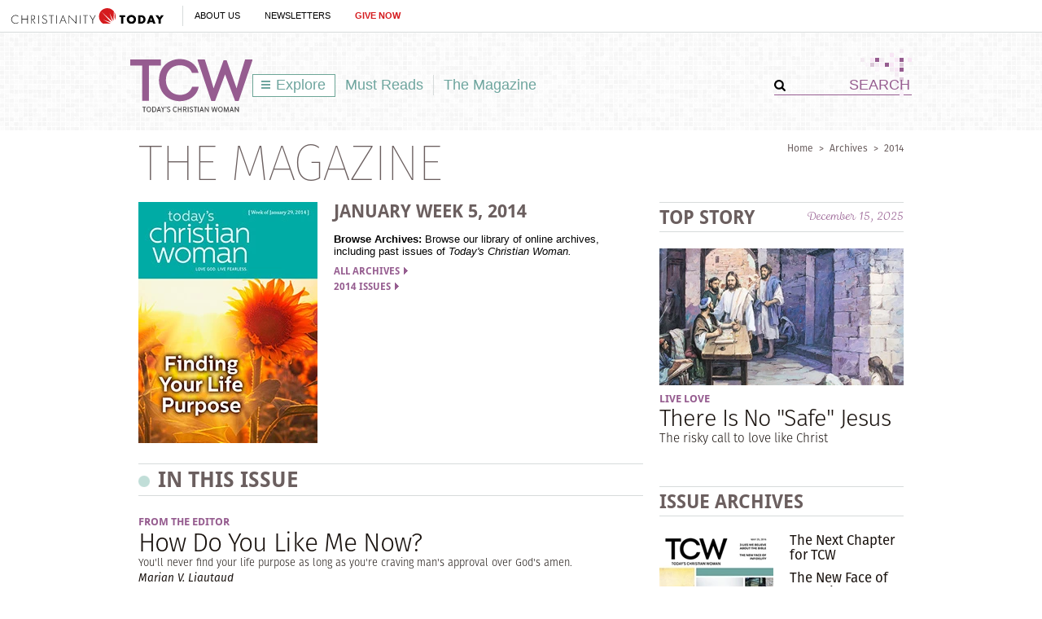

--- FILE ---
content_type: text/html; charset=utf-8
request_url: https://www.todayschristianwoman.com/site/ajax/getMoreContent.html?type=archive-slider
body_size: 48713
content:
<div class="u-cf"><h2 class="section-heading section-heading_lg uppercase border-gray_topBottom spacer-inner-top-5 spacer-inner-bottom-5 spacer-bottom-10 color-brown"><img width="14" height="14" title="Videos" alt="Videos" src="/site/img/icon_circle.png" class="spacer-right-10" />Browse Past Issues<a class="more u-right section top-adjustment color-purple" href="/articles/">View All</a></h2></div>
<div id="js-contentslider"><div class="sliding-carousel clearfix spacer-bottom-10 js-sliding-carousel" data-type="singleLine"><ul class="nav sliding-carousel_container js-sliding-carousel_container" style="overflow: hidden;"><li class="sliding-carousel_block l-two u-left js-sliding-carousel_block" id="2017"><h2 class="section-heading section-heading_sm uppercase"><a href="/articles/2017/" class="color-brown">2017</a></h2><ul class="nav l-grid l-full spacer-top-10"></ul></li><li class="sliding-carousel_block l-two u-left js-sliding-carousel_block" id="2016"><h2 class="section-heading section-heading_sm uppercase"><a href="/articles/2016/" class="color-brown">2016</a></h2><ul class="nav l-grid l-full spacer-top-10"><li class="sliding-carousel_item l-one u-left"><a href="/articles/2016/may-25/"><img src="https://www-images.christianitytoday.com/images/68885.jpg?h=80&w=60" width="60" alt="May 25" title="May 25" /></a><a href="/articles/2016/may-25/" class="title title-5">May 25</a></li><li class="sliding-carousel_item l-one u-left"><a href="/articles/2016/may-11/"><img src="https://www-images.christianitytoday.com/images/68568.jpg?h=80&w=60" width="60" alt="May 11" title="May 11" /></a><a href="/articles/2016/may-11/" class="title title-5">May 11</a></li><li class="sliding-carousel_item l-one u-left"><a href="/articles/2016/april-27/"><img src="https://www-images.christianitytoday.com/images/68723.jpg?h=80&w=60" width="60" alt="April 27" title="April 27" /></a><a href="/articles/2016/april-27/" class="title title-5">April 27</a></li><li class="sliding-carousel_item l-one u-left"><a href="/articles/2016/april-13/"><img src="https://www-images.christianitytoday.com/images/68576.jpg?h=80&w=60" width="60" alt="April 13" title="April 13" /></a><a href="/articles/2016/april-13/" class="title title-5">April 13</a></li><li class="sliding-carousel_item l-one u-left"><a href="/articles/2016/march-30/"><img src="https://www-images.christianitytoday.com/images/68524.jpg?h=80&w=60" width="60" alt="March 30" title="March 30" /></a><a href="/articles/2016/march-30/" class="title title-5">March 30</a></li><li class="sliding-carousel_item l-one u-left"><a href="/articles/2016/march-16/"><img src="https://www-images.christianitytoday.com/images/68300.jpg?h=80&w=60" width="60" alt="March 16" title="March 16" /></a><a href="/articles/2016/march-16/" class="title title-5">March 16</a></li><li class="sliding-carousel_item l-one u-left"><a href="/articles/2016/march-2/"><img src="https://www-images.christianitytoday.com/images/67618.jpg?h=80&w=60" width="60" alt="March 2" title="March 2" /></a><a href="/articles/2016/march-2/" class="title title-5">March 2</a></li><li class="sliding-carousel_item l-one u-left"><a href="/articles/2016/february-17/"><img src="https://www-images.christianitytoday.com/images/67697.jpg?h=80&w=60" width="60" alt="February 17" title="February 17" /></a><a href="/articles/2016/february-17/" class="title title-5">February 17</a></li><li class="sliding-carousel_item l-one u-left"><a href="/articles/2016/february-3/"><img src="https://www-images.christianitytoday.com/images/66725.jpg?h=80&w=60" width="60" alt="February 3" title="February 3" /></a><a href="/articles/2016/february-3/" class="title title-5">February 3</a></li><li class="sliding-carousel_item l-one u-left"><a href="/articles/2016/january-20/"><img src="https://www-images.christianitytoday.com/images/66711.jpg?h=80&w=60" width="60" alt="January 20" title="January 20" /></a><a href="/articles/2016/january-20/" class="title title-5">January 20</a></li><li class="sliding-carousel_item l-one u-left"><a href="/articles/2016/january-6/"><img src="https://www-images.christianitytoday.com/images/66040.jpg?h=80&w=60" width="60" alt="January 6" title="January 6" /></a><a href="/articles/2016/january-6/" class="title title-5">January 6</a></li></ul></li><li class="sliding-carousel_block l-two u-left js-sliding-carousel_block" id="2015"><h2 class="section-heading section-heading_sm uppercase"><a href="/articles/2015/" class="color-brown">2015</a></h2><ul class="nav l-grid l-full spacer-top-10"><li class="sliding-carousel_item l-one u-left"><a href="/articles/2015/december-23/"><img src="https://www-images.christianitytoday.com/images/65536.jpg?h=80&w=60" width="60" alt="December 23" title="December 23" /></a><a href="/articles/2015/december-23/" class="title title-5">December 23</a></li><li class="sliding-carousel_item l-one u-left"><a href="/articles/2015/december-9/"><img src="https://www-images.christianitytoday.com/images/65289.jpg?h=80&w=60" width="60" alt="December 9" title="December 9" /></a><a href="/articles/2015/december-9/" class="title title-5">December 9</a></li><li class="sliding-carousel_item l-one u-left"><a href="/articles/2015/november-25/"><img src="https://www-images.christianitytoday.com/images/64709.jpg?h=80&w=60" width="60" alt="November 25" title="November 25" /></a><a href="/articles/2015/november-25/" class="title title-5">November 25</a></li><li class="sliding-carousel_item l-one u-left"><a href="/articles/2015/november-11/"><img src="https://www-images.christianitytoday.com/images/64446.jpg?h=80&w=60" width="60" alt="November 11" title="November 11" /></a><a href="/articles/2015/november-11/" class="title title-5">November 11</a></li><li class="sliding-carousel_item l-one u-left"><a href="/articles/2015/october-28/"><img src="https://www-images.christianitytoday.com/images/63941.jpg?h=80&w=60" width="60" alt="October 28" title="October 28" /></a><a href="/articles/2015/october-28/" class="title title-5">October 28</a></li><li class="sliding-carousel_item l-one u-left"><a href="/articles/2015/october-14/"><img src="https://www-images.christianitytoday.com/images/63867.jpg?h=80&w=60" width="60" alt="October 14" title="October 14" /></a><a href="/articles/2015/october-14/" class="title title-5">October 14</a></li><li class="sliding-carousel_item l-one u-left"><a href="/articles/2015/september-30/"><img src="https://www-images.christianitytoday.com/images/62772.jpg?h=80&w=60" width="60" alt="September 30" title="September 30" /></a><a href="/articles/2015/september-30/" class="title title-5">September 30</a></li><li class="sliding-carousel_item l-one u-left"><a href="/articles/2015/september-16/"><img src="https://www-images.christianitytoday.com/images/62471.jpg?h=80&w=60" width="60" alt="September 16" title="September 16" /></a><a href="/articles/2015/september-16/" class="title title-5">September 16</a></li><li class="sliding-carousel_item l-one u-left"><a href="/articles/2015/september-2/"><img src="https://www-images.christianitytoday.com/images/61870.jpg?h=80&w=60" width="60" alt="September 2" title="September 2" /></a><a href="/articles/2015/september-2/" class="title title-5">September 2</a></li><li class="sliding-carousel_item l-one u-left"><a href="/articles/2015/august-19/"><img src="https://www-images.christianitytoday.com/images/61847.jpg?h=80&w=60" width="60" alt="August 19" title="August 19" /></a><a href="/articles/2015/august-19/" class="title title-5">August 19</a></li><li class="sliding-carousel_item l-one u-left"><a href="/articles/2015/august-5/"><img src="https://www-images.christianitytoday.com/images/61482.jpg?h=80&w=60" width="60" alt="August 5" title="August 5" /></a><a href="/articles/2015/august-5/" class="title title-5">August 5</a></li><li class="sliding-carousel_item l-one u-left"><a href="/articles/2015/july-22/"><img src="https://www-images.christianitytoday.com/images/61043.jpg?h=80&w=60" width="60" alt="July 22" title="July 22" /></a><a href="/articles/2015/july-22/" class="title title-5">July 22</a></li><li class="sliding-carousel_item l-one u-left"><a href="/articles/2015/july-8/"><img src="https://www-images.christianitytoday.com/images/61042.jpg?h=80&w=60" width="60" alt="July 8" title="July 8" /></a><a href="/articles/2015/july-8/" class="title title-5">July 8</a></li><li class="sliding-carousel_item l-one u-left"><a href="/articles/2015/june-24/"><img src="https://www-images.christianitytoday.com/images/60617.jpg?h=80&w=60" width="60" alt="June 24" title="June 24" /></a><a href="/articles/2015/june-24/" class="title title-5">June 24</a></li><li class="sliding-carousel_item l-one u-left"><a href="/articles/2015/june-10/"><img src="https://www-images.christianitytoday.com/images/60065.jpg?h=80&w=60" width="60" alt="June 10" title="June 10" /></a><a href="/articles/2015/june-10/" class="title title-5">June 10</a></li><li class="sliding-carousel_item l-one u-left"><a href="/articles/2015/may-27/"><img src="https://www-images.christianitytoday.com/images/62110.jpg?h=80&w=60" width="60" alt="May 27" title="May 27" /></a><a href="/articles/2015/may-27/" class="title title-5">May 27</a></li><li class="sliding-carousel_item l-one u-left"><a href="/articles/2015/may-13/"><img src="https://www-images.christianitytoday.com/images/62109.jpg?h=80&w=60" width="60" alt="May 13" title="May 13" /></a><a href="/articles/2015/may-13/" class="title title-5">May 13</a></li><li class="sliding-carousel_item l-one u-left"><a href="/articles/2015/april-29/"><img src="https://www-images.christianitytoday.com/images/58755.jpg?h=80&w=60" width="60" alt="April 29" title="April 29" /></a><a href="/articles/2015/april-29/" class="title title-5">April 29</a></li><li class="sliding-carousel_item l-one u-left"><a href="/articles/2015/april-15/"><img src="https://www-images.christianitytoday.com/images/58548.jpg?h=80&w=60" width="60" alt="April 15" title="April 15" /></a><a href="/articles/2015/april-15/" class="title title-5">April 15</a></li><li class="sliding-carousel_item l-one u-left"><a href="/articles/2015/april-1/"><img src="https://www-images.christianitytoday.com/images/58183.jpg?h=80&w=60" width="60" alt="April 1" title="April 1" /></a><a href="/articles/2015/april-1/" class="title title-5">April 1</a></li><li class="sliding-carousel_item l-one u-left"><a href="/articles/2015/march-week-4/"><img src="https://www-images.christianitytoday.com/images/56249.jpg?h=80&w=60" width="60" alt="March Week 4" title="March Week 4" /></a><a href="/articles/2015/march-week-4/" class="title title-5">March Week 4</a></li><li class="sliding-carousel_item l-one u-left"><a href="/articles/2015/march-week-3/"><img src="https://www-images.christianitytoday.com/images/54729.jpg?h=80&w=60" width="60" alt="March Week 3" title="March Week 3" /></a><a href="/articles/2015/march-week-3/" class="title title-5">March Week 3</a></li><li class="sliding-carousel_item l-one u-left"><a href="/articles/2015/march-week-2/"><img src="https://www-images.christianitytoday.com/images/54493.jpg?h=80&w=60" width="60" alt="March Week 2" title="March Week 2" /></a><a href="/articles/2015/march-week-2/" class="title title-5">March Week 2</a></li><li class="sliding-carousel_item l-one u-left"><a href="/articles/2015/march-week-1/"><img src="https://www-images.christianitytoday.com/images/54448.jpg?h=80&w=60" width="60" alt="March Week 1" title="March Week 1" /></a><a href="/articles/2015/march-week-1/" class="title title-5">March Week 1</a></li><li class="sliding-carousel_item l-one u-left"><a href="/articles/2015/february-week-4/"><img src="https://www-images.christianitytoday.com/images/54300.jpg?h=80&w=60" width="60" alt="February Week 4" title="February Week 4" /></a><a href="/articles/2015/february-week-4/" class="title title-5">February Week 4</a></li><li class="sliding-carousel_item l-one u-left"><a href="/articles/2015/february-week-3/"><img src="https://www-images.christianitytoday.com/images/54026.jpg?h=80&w=60" width="60" alt="February Week 3" title="February Week 3" /></a><a href="/articles/2015/february-week-3/" class="title title-5">February Week 3</a></li><li class="sliding-carousel_item l-one u-left"><a href="/articles/2015/february-week-2/"><img src="https://www-images.christianitytoday.com/images/53909.jpg?h=80&w=60" width="60" alt="February Week 2" title="February Week 2" /></a><a href="/articles/2015/february-week-2/" class="title title-5">February Week 2</a></li><li class="sliding-carousel_item l-one u-left"><a href="/articles/2015/february-week-1/"><img src="https://www-images.christianitytoday.com/images/53633.jpg?h=80&w=60" width="60" alt="February Week 1" title="February Week 1" /></a><a href="/articles/2015/february-week-1/" class="title title-5">February Week 1</a></li><li class="sliding-carousel_item l-one u-left"><a href="/articles/2015/january-week-4/"><img src="https://www-images.christianitytoday.com/images/53622.jpg?h=80&w=60" width="60" alt="January Week 4" title="January Week 4" /></a><a href="/articles/2015/january-week-4/" class="title title-5">January Week 4</a></li><li class="sliding-carousel_item l-one u-left"><a href="/articles/2015/january-week-3/"><img src="https://www-images.christianitytoday.com/images/53320.jpg?h=80&w=60" width="60" alt="January Week 3" title="January Week 3" /></a><a href="/articles/2015/january-week-3/" class="title title-5">January Week 3</a></li><li class="sliding-carousel_item l-one u-left"><a href="/articles/2015/january-week-2/"><img src="https://www-images.christianitytoday.com/images/53319.jpg?h=80&w=60" width="60" alt="January Week 2" title="January Week 2" /></a><a href="/articles/2015/january-week-2/" class="title title-5">January Week 2</a></li><li class="sliding-carousel_item l-one u-left"><a href="/articles/2015/january-week-1/"><img src="https://www-images.christianitytoday.com/images/52552.jpg?h=80&w=60" width="60" alt="January Week 1" title="January Week 1" /></a><a href="/articles/2015/january-week-1/" class="title title-5">January Week 1</a></li></ul></li><li class="sliding-carousel_block l-two u-left js-sliding-carousel_block" id="2014"><h2 class="section-heading section-heading_sm uppercase"><a href="/articles/2014/" class="color-brown">2014</a></h2><ul class="nav l-grid l-full spacer-top-10"><li class="sliding-carousel_item l-one u-left"><a href="/articles/2014/december-week-5/"><img src="https://www-images.christianitytoday.com/images/51272.jpg?h=80&w=60" width="60" alt="December Week 5" title="December Week 5" /></a><a href="/articles/2014/december-week-5/" class="title title-5">December Week 5</a></li><li class="sliding-carousel_item l-one u-left"><a href="/articles/2014/december-week-4/"><img src="https://www-images.christianitytoday.com/images/51071.jpg?h=80&w=60" width="60" alt="December Week 4" title="December Week 4" /></a><a href="/articles/2014/december-week-4/" class="title title-5">December Week 4</a></li><li class="sliding-carousel_item l-one u-left"><a href="/articles/2014/december-week-3/"><img src="https://www-images.christianitytoday.com/images/51058.jpg?h=80&w=60" width="60" alt="December Week 3" title="December Week 3" /></a><a href="/articles/2014/december-week-3/" class="title title-5">December Week 3</a></li><li class="sliding-carousel_item l-one u-left"><a href="/articles/2014/december-week-2/"><img src="https://www-images.christianitytoday.com/images/50783.jpg?h=80&w=60" width="60" alt="December Week 2" title="December Week 2" /></a><a href="/articles/2014/december-week-2/" class="title title-5">December Week 2</a></li><li class="sliding-carousel_item l-one u-left"><a href="/articles/2014/december-week-1/"><img src="https://www-images.christianitytoday.com/images/50782.jpg?h=80&w=60" width="60" alt="December Week 1" title="December Week 1" /></a><a href="/articles/2014/december-week-1/" class="title title-5">December Week 1</a></li><li class="sliding-carousel_item l-one u-left"><a href="/articles/2014/college-guide/"><img src="https://www-images.christianitytoday.com/images/49512.jpg?h=80&w=60" width="60" alt="College Guide: For Soon-to-Be College Parents" title="College Guide: For Soon-to-Be College Parents" /></a><a href="/articles/2014/college-guide/" class="title title-5">College Guide: For Soon-to-Be College Parents</a></li><li class="sliding-carousel_item l-one u-left"><a href="/articles/2014/november-week-4/"><img src="https://www-images.christianitytoday.com/images/49872.jpg?h=80&w=60" width="60" alt="November Week 4" title="November Week 4" /></a><a href="/articles/2014/november-week-4/" class="title title-5">November Week 4</a></li><li class="sliding-carousel_item l-one u-left"><a href="/articles/2014/november-week-3/"><img src="https://www-images.christianitytoday.com/images/49520.jpg?h=80&w=60" width="60" alt="November Week 3" title="November Week 3" /></a><a href="/articles/2014/november-week-3/" class="title title-5">November Week 3</a></li><li class="sliding-carousel_item l-one u-left"><a href="/articles/2014/november-week-2/"><img src="https://www-images.christianitytoday.com/images/49521.jpg?h=80&w=60" width="60" alt="November Week 2" title="November Week 2" /></a><a href="/articles/2014/november-week-2/" class="title title-5">November Week 2</a></li><li class="sliding-carousel_item l-one u-left"><a href="/articles/2014/november-week-1/"><img src="https://www-images.christianitytoday.com/images/49207.jpg?h=80&w=60" width="60" alt="November Week 1" title="November Week 1" /></a><a href="/articles/2014/november-week-1/" class="title title-5">November Week 1</a></li><li class="sliding-carousel_item l-one u-left"><a href="/articles/2014/october-week-5/"><img src="https://www-images.christianitytoday.com/images/49113.jpg?h=80&w=60" width="60" alt="October Week 5" title="October Week 5" /></a><a href="/articles/2014/october-week-5/" class="title title-5">October Week 5</a></li><li class="sliding-carousel_item l-one u-left"><a href="/articles/2014/october-week-4/"><img src="https://www-images.christianitytoday.com/images/48846.jpg?h=80&w=60" width="60" alt="October Week 4" title="October Week 4" /></a><a href="/articles/2014/october-week-4/" class="title title-5">October Week 4</a></li><li class="sliding-carousel_item l-one u-left"><a href="/articles/2014/october-week-3/"><img src="https://www-images.christianitytoday.com/images/48718.jpg?h=80&w=60" width="60" alt="October Week 3" title="October Week 3" /></a><a href="/articles/2014/october-week-3/" class="title title-5">October Week 3</a></li><li class="sliding-carousel_item l-one u-left"><a href="/articles/2014/october-week-2/"><img src="https://www-images.christianitytoday.com/images/47949.jpg?h=80&w=60" width="60" alt="October Week 2" title="October Week 2" /></a><a href="/articles/2014/october-week-2/" class="title title-5">October Week 2</a></li><li class="sliding-carousel_item l-one u-left"><a href="/articles/2014/october-week-1/"><img src="https://www-images.christianitytoday.com/images/47882.jpg?h=80&w=60" width="60" alt="October Week 1" title="October Week 1" /></a><a href="/articles/2014/october-week-1/" class="title title-5">October Week 1</a></li><li class="sliding-carousel_item l-one u-left"><a href="/articles/2014/september-week-4/"><img src="https://www-images.christianitytoday.com/images/46924.jpg?h=80&w=60" width="60" alt="September Week 4" title="September Week 4" /></a><a href="/articles/2014/september-week-4/" class="title title-5">September Week 4</a></li><li class="sliding-carousel_item l-one u-left"><a href="/articles/2014/september-week-3/"><img src="https://www-images.christianitytoday.com/images/46658.jpg?h=80&w=60" width="60" alt="September Week 3" title="September Week 3" /></a><a href="/articles/2014/september-week-3/" class="title title-5">September Week 3</a></li><li class="sliding-carousel_item l-one u-left"><a href="/articles/2014/september-week-2/"><img src="https://www-images.christianitytoday.com/images/46283.jpg?h=80&w=60" width="60" alt="September Week 2" title="September Week 2" /></a><a href="/articles/2014/september-week-2/" class="title title-5">September Week 2</a></li><li class="sliding-carousel_item l-one u-left"><a href="/articles/2014/september-week-1/"><img src="https://www-images.christianitytoday.com/images/46144.jpg?h=80&w=60" width="60" alt="September Week 1" title="September Week 1" /></a><a href="/articles/2014/september-week-1/" class="title title-5">September Week 1</a></li><li class="sliding-carousel_item l-one u-left"><a href="/articles/2014/college-guide-roadmap-for-parents/"><img src="https://www-images.christianitytoday.com/images/46015.jpg?h=80&w=60" width="60" alt="College Guide: A Roadmap for Parents" title="College Guide: A Roadmap for Parents" /></a><a href="/articles/2014/college-guide-roadmap-for-parents/" class="title title-5">College Guide: A Roadmap for Parents</a></li><li class="sliding-carousel_item l-one u-left"><a href="/articles/2014/august-week-4/"><img src="https://www-images.christianitytoday.com/images/45516.jpg?h=80&w=60" width="60" alt="August Week 4" title="August Week 4" /></a><a href="/articles/2014/august-week-4/" class="title title-5">August Week 4</a></li><li class="sliding-carousel_item l-one u-left"><a href="/articles/2014/august-week-3/"><img src="https://www-images.christianitytoday.com/images/45421.jpg?h=80&w=60" width="60" alt="August Week 3" title="August Week 3" /></a><a href="/articles/2014/august-week-3/" class="title title-5">August Week 3</a></li><li class="sliding-carousel_item l-one u-left"><a href="/articles/2014/august-week-2/"><img src="https://www-images.christianitytoday.com/images/45341.jpg?h=80&w=60" width="60" alt="August Week 2" title="August Week 2" /></a><a href="/articles/2014/august-week-2/" class="title title-5">August Week 2</a></li><li class="sliding-carousel_item l-one u-left"><a href="/articles/2014/august-week-1/"><img src="https://www-images.christianitytoday.com/images/45244.jpg?h=80&w=60" width="60" alt="August Week 1" title="August Week 1" /></a><a href="/articles/2014/august-week-1/" class="title title-5">August Week 1</a></li><li class="sliding-carousel_item l-one u-left"><a href="/articles/2014/july-week-5/"><img src="https://www-images.christianitytoday.com/images/45000.jpg?h=80&w=60" width="60" alt="July Week 5" title="July Week 5" /></a><a href="/articles/2014/july-week-5/" class="title title-5">July Week 5</a></li><li class="sliding-carousel_item l-one u-left"><a href="/articles/2014/july-week-4/"><img src="https://www-images.christianitytoday.com/images/44581.jpg?h=80&w=60" width="60" alt="July Week 4" title="July Week 4" /></a><a href="/articles/2014/july-week-4/" class="title title-5">July Week 4</a></li><li class="sliding-carousel_item l-one u-left"><a href="/articles/2014/july-week-3/"><img src="https://www-images.christianitytoday.com/images/43488.jpg?h=80&w=60" width="60" alt="July Week 3" title="July Week 3" /></a><a href="/articles/2014/july-week-3/" class="title title-5">July Week 3</a></li><li class="sliding-carousel_item l-one u-left"><a href="/articles/2014/july-week-2/"><img src="https://www-images.christianitytoday.com/images/43364.jpg?h=80&w=60" width="60" alt="July Week 2" title="July Week 2" /></a><a href="/articles/2014/july-week-2/" class="title title-5">July Week 2</a></li><li class="sliding-carousel_item l-one u-left"><a href="/articles/2014/july-week-1/"><img src="https://www-images.christianitytoday.com/images/43276.jpg?h=80&w=60" width="60" alt="July Week 1" title="July Week 1" /></a><a href="/articles/2014/july-week-1/" class="title title-5">July Week 1</a></li><li class="sliding-carousel_item l-one u-left"><a href="/articles/2014/june-week-4/"><img src="https://www-images.christianitytoday.com/images/42672.jpg?h=80&w=60" width="60" alt="June Week 4" title="June Week 4" /></a><a href="/articles/2014/june-week-4/" class="title title-5">June Week 4</a></li><li class="sliding-carousel_item l-one u-left"><a href="/articles/2014/june-week-3/"><img src="https://www-images.christianitytoday.com/images/42599.jpg?h=80&w=60" width="60" alt="June Week 3" title="June Week 3" /></a><a href="/articles/2014/june-week-3/" class="title title-5">June Week 3</a></li><li class="sliding-carousel_item l-one u-left"><a href="/articles/2014/june-week-2/"><img src="https://www-images.christianitytoday.com/images/40302.jpg?h=80&w=60" width="60" alt="June Week 2" title="June Week 2" /></a><a href="/articles/2014/june-week-2/" class="title title-5">June Week 2</a></li><li class="sliding-carousel_item l-one u-left"><a href="/articles/2014/june-week-1/"><img src="https://www-images.christianitytoday.com/images/40307.jpg?h=80&w=60" width="60" alt="June Week 1" title="June Week 1" /></a><a href="/articles/2014/june-week-1/" class="title title-5">June Week 1</a></li><li class="sliding-carousel_item l-one u-left"><a href="/articles/2014/may-week-4/"><img src="https://www-images.christianitytoday.com/images/40235.jpg?h=80&w=60" width="60" alt="May Week 4" title="May Week 4" /></a><a href="/articles/2014/may-week-4/" class="title title-5">May Week 4</a></li><li class="sliding-carousel_item l-one u-left"><a href="/articles/2014/may-week-3/"><img src="https://www-images.christianitytoday.com/images/40125.jpg?h=80&w=60" width="60" alt="May Week 3" title="May Week 3" /></a><a href="/articles/2014/may-week-3/" class="title title-5">May Week 3</a></li><li class="sliding-carousel_item l-one u-left"><a href="/articles/2014/may-week-2/"><img src="https://www-images.christianitytoday.com/images/39971.jpg?h=80&w=60" width="60" alt="May Week 2" title="May Week 2" /></a><a href="/articles/2014/may-week-2/" class="title title-5">May Week 2</a></li><li class="sliding-carousel_item l-one u-left"><a href="/articles/2014/may-week-1/"><img src="https://www-images.christianitytoday.com/images/39956.jpg?h=80&w=60" width="60" alt="May Week 1" title="May Week 1" /></a><a href="/articles/2014/may-week-1/" class="title title-5">May Week 1</a></li><li class="sliding-carousel_item l-one u-left"><a href="/articles/2014/april-week-5/"><img src="https://www-images.christianitytoday.com/images/39510.jpg?h=80&w=60" width="60" alt="April Week 5" title="April Week 5" /></a><a href="/articles/2014/april-week-5/" class="title title-5">April Week 5</a></li><li class="sliding-carousel_item l-one u-left"><a href="/articles/2014/april-week-4/"><img src="https://www-images.christianitytoday.com/images/39331.jpg?h=80&w=60" width="60" alt="April Week 4" title="April Week 4" /></a><a href="/articles/2014/april-week-4/" class="title title-5">April Week 4</a></li><li class="sliding-carousel_item l-one u-left"><a href="/articles/2014/april-week-3/"><img src="https://www-images.christianitytoday.com/images/39293.jpg?h=80&w=60" width="60" alt="April Week 3" title="April Week 3" /></a><a href="/articles/2014/april-week-3/" class="title title-5">April Week 3</a></li><li class="sliding-carousel_item l-one u-left"><a href="/articles/2014/april-week-2/"><img src="https://www-images.christianitytoday.com/images/39245.jpg?h=80&w=60" width="60" alt="April Week 2" title="April Week 2" /></a><a href="/articles/2014/april-week-2/" class="title title-5">April Week 2</a></li><li class="sliding-carousel_item l-one u-left"><a href="/articles/2014/april-week-1/"><img src="https://www-images.christianitytoday.com/images/39088.jpg?h=80&w=60" width="60" alt="April Week 1" title="April Week 1" /></a><a href="/articles/2014/april-week-1/" class="title title-5">April Week 1</a></li><li class="sliding-carousel_item l-one u-left"><a href="/articles/2014/march-week-4/"><img src="https://www-images.christianitytoday.com/images/38955.jpg?h=80&w=60" width="60" alt="March Week 4" title="March Week 4" /></a><a href="/articles/2014/march-week-4/" class="title title-5">March Week 4</a></li><li class="sliding-carousel_item l-one u-left"><a href="/articles/2014/march-week-3/"><img src="https://www-images.christianitytoday.com/images/38895.jpg?h=80&w=60" width="60" alt="March Week 3" title="March Week 3" /></a><a href="/articles/2014/march-week-3/" class="title title-5">March Week 3</a></li><li class="sliding-carousel_item l-one u-left"><a href="/articles/2014/march-week-2/"><img src="https://www-images.christianitytoday.com/images/38796.jpg?h=80&w=60" width="60" alt="March Week 2" title="March Week 2" /></a><a href="/articles/2014/march-week-2/" class="title title-5">March Week 2</a></li><li class="sliding-carousel_item l-one u-left"><a href="/articles/2014/march-week-1/"><img src="https://www-images.christianitytoday.com/images/37537.jpg?h=80&w=60" width="60" alt="March Week 1" title="March Week 1" /></a><a href="/articles/2014/march-week-1/" class="title title-5">March Week 1</a></li><li class="sliding-carousel_item l-one u-left"><a href="/articles/2014/february-week-4/"><img src="https://www-images.christianitytoday.com/images/37412.jpg?h=80&w=60" width="60" alt="February Week 4" title="February Week 4" /></a><a href="/articles/2014/february-week-4/" class="title title-5">February Week 4</a></li><li class="sliding-carousel_item l-one u-left"><a href="/articles/2014/february-week-3/"><img src="https://www-images.christianitytoday.com/images/37318.jpg?h=80&w=60" width="60" alt="February Week 3" title="February Week 3" /></a><a href="/articles/2014/february-week-3/" class="title title-5">February Week 3</a></li><li class="sliding-carousel_item l-one u-left"><a href="/articles/2014/february-week-2/"><img src="https://www-images.christianitytoday.com/images/37241.jpg?h=80&w=60" width="60" alt="February Week 2" title="February Week 2" /></a><a href="/articles/2014/february-week-2/" class="title title-5">February Week 2</a></li><li class="sliding-carousel_item l-one u-left"><a href="/articles/2014/february-week-1/"><img src="https://www-images.christianitytoday.com/images/36464.jpg?h=80&w=60" width="60" alt="February Week 1" title="February Week 1" /></a><a href="/articles/2014/february-week-1/" class="title title-5">February Week 1</a></li><li class="sliding-carousel_item l-one u-left"><a href="/articles/2014/january-week-5/"><img src="https://www-images.christianitytoday.com/images/36381.jpg?h=80&w=60" width="60" alt="January Week 5" title="January Week 5" /></a><a href="/articles/2014/january-week-5/" class="title title-5">January Week 5</a></li><li class="sliding-carousel_item l-one u-left"><a href="/articles/2014/january-week-4/"><img src="https://www-images.christianitytoday.com/images/36329.jpg?h=80&w=60" width="60" alt="January Week 4" title="January Week 4" /></a><a href="/articles/2014/january-week-4/" class="title title-5">January Week 4</a></li><li class="sliding-carousel_item l-one u-left"><a href="/articles/2014/january-week-3/"><img src="https://www-images.christianitytoday.com/images/36230.jpg?h=80&w=60" width="60" alt="January Week 3" title="January Week 3" /></a><a href="/articles/2014/january-week-3/" class="title title-5">January Week 3</a></li><li class="sliding-carousel_item l-one u-left"><a href="/articles/2014/january-week-2/"><img src="https://www-images.christianitytoday.com/images/36157.jpg?h=80&w=60" width="60" alt="January Week 2" title="January Week 2" /></a><a href="/articles/2014/january-week-2/" class="title title-5">January Week 2</a></li><li class="sliding-carousel_item l-one u-left"><a href="/articles/2014/january-week-1/"><img src="https://www-images.christianitytoday.com/images/35954.jpg?h=80&w=60" width="60" alt="January Week 1" title="January Week 1" /></a><a href="/articles/2014/january-week-1/" class="title title-5">January Week 1</a></li></ul></li><li class="sliding-carousel_block l-two u-left js-sliding-carousel_block" id="2013"><h2 class="section-heading section-heading_sm uppercase"><a href="/articles/2013/" class="color-brown">2013</a></h2><ul class="nav l-grid l-full spacer-top-10"><li class="sliding-carousel_item l-one u-left"><a href="/articles/2013/december-week-4/"><img src="https://www-images.christianitytoday.com/images/35943.jpg?h=80&w=60" width="60" alt="December Week 4" title="December Week 4" /></a><a href="/articles/2013/december-week-4/" class="title title-5">December Week 4</a></li><li class="sliding-carousel_item l-one u-left"><a href="/articles/2013/december-week-3/"><img src="https://www-images.christianitytoday.com/images/35829.jpg?h=80&w=60" width="60" alt="December Week 3" title="December Week 3" /></a><a href="/articles/2013/december-week-3/" class="title title-5">December Week 3</a></li><li class="sliding-carousel_item l-one u-left"><a href="/articles/2013/december-week-2/"><img src="https://www-images.christianitytoday.com/images/35748.jpg?h=80&w=60" width="60" alt="December Week 2" title="December Week 2" /></a><a href="/articles/2013/december-week-2/" class="title title-5">December Week 2</a></li><li class="sliding-carousel_item l-one u-left"><a href="/articles/2013/december-week-1/"><img src="https://www-images.christianitytoday.com/images/35058.jpg?h=80&w=60" width="60" alt="December Week 1" title="December Week 1" /></a><a href="/articles/2013/december-week-1/" class="title title-5">December Week 1</a></li><li class="sliding-carousel_item l-one u-left"><a href="/articles/2013/november-week-4/"><img src="https://www-images.christianitytoday.com/images/35006.jpg?h=80&w=60" width="60" alt="November Week 4" title="November Week 4" /></a><a href="/articles/2013/november-week-4/" class="title title-5">November Week 4</a></li><li class="sliding-carousel_item l-one u-left"><a href="/articles/2013/november-week-3/"><img src="https://www-images.christianitytoday.com/images/34899.jpg?h=80&w=60" width="60" alt="November Week 3" title="November Week 3" /></a><a href="/articles/2013/november-week-3/" class="title title-5">November Week 3</a></li><li class="sliding-carousel_item l-one u-left"><a href="/articles/2013/november-week-2/"><img src="https://www-images.christianitytoday.com/images/34800.jpg?h=80&w=60" width="60" alt="November Week 2" title="November Week 2" /></a><a href="/articles/2013/november-week-2/" class="title title-5">November Week 2</a></li><li class="sliding-carousel_item l-one u-left"><a href="/articles/2013/november-week-1/"><img src="https://www-images.christianitytoday.com/images/34719.jpg?h=80&w=60" width="60" alt="November Week 1" title="November Week 1" /></a><a href="/articles/2013/november-week-1/" class="title title-5">November Week 1</a></li><li class="sliding-carousel_item l-one u-left"><a href="/articles/2013/october-week-5/"><img src="https://www-images.christianitytoday.com/images/34594.jpg?h=80&w=60" width="60" alt="October Week 5" title="October Week 5" /></a><a href="/articles/2013/october-week-5/" class="title title-5">October Week 5</a></li><li class="sliding-carousel_item l-one u-left"><a href="/articles/2013/october-week-4/"><img src="https://www-images.christianitytoday.com/images/34436.jpg?h=80&w=60" width="60" alt="October Week 4" title="October Week 4" /></a><a href="/articles/2013/october-week-4/" class="title title-5">October Week 4</a></li><li class="sliding-carousel_item l-one u-left"><a href="/articles/2013/october-week-3/"><img src="https://www-images.christianitytoday.com/images/34265.jpg?h=80&w=60" width="60" alt="October Week 3" title="October Week 3" /></a><a href="/articles/2013/october-week-3/" class="title title-5">October Week 3</a></li><li class="sliding-carousel_item l-one u-left"><a href="/articles/2013/october-week-2/"><img src="https://www-images.christianitytoday.com/images/34099.jpg?h=80&w=60" width="60" alt="October Week 2" title="October Week 2" /></a><a href="/articles/2013/october-week-2/" class="title title-5">October Week 2</a></li><li class="sliding-carousel_item l-one u-left"><a href="/articles/2013/september-october-issue/"><img src="https://www-images.christianitytoday.com/images/33314.jpg?h=80&w=60" width="60" alt="September/October Issue" title="September/October Issue" /></a><a href="/articles/2013/september-october-issue/" class="title title-5">September/October Issue</a></li><li class="sliding-carousel_item l-one u-left"><a href="/articles/2013/july-august-issue/"><img src="https://www-images.christianitytoday.com/images/33313.jpg?h=80&w=60" width="60" alt="July/August Issue" title="July/August Issue" /></a><a href="/articles/2013/july-august-issue/" class="title title-5">July/August Issue</a></li><li class="sliding-carousel_item l-one u-left"><a href="/articles/2013/may-june-issue/"><img src="https://www-images.christianitytoday.com/images/33312.jpg?h=80&w=60" width="60" alt="May/June Issue" title="May/June Issue" /></a><a href="/articles/2013/may-june-issue/" class="title title-5">May/June Issue</a></li><li class="sliding-carousel_item l-one u-left"><a href="/articles/2013/march-april-issue/"><img src="https://www-images.christianitytoday.com/images/33311.jpg?h=80&w=60" width="60" alt="March/April Issue" title="March/April Issue" /></a><a href="/articles/2013/march-april-issue/" class="title title-5">March/April Issue</a></li><li class="sliding-carousel_item l-one u-left"><a href="/articles/2013/januaryfebruary-issue/"><img src="https://www-images.christianitytoday.com/images/33310.jpg?h=80&w=60" width="60" alt="January/February Issue" title="January/February Issue" /></a><a href="/articles/2013/januaryfebruary-issue/" class="title title-5">January/February Issue</a></li></ul></li><li class="sliding-carousel_block l-two u-left js-sliding-carousel_block" id="2012"><h2 class="section-heading section-heading_sm uppercase"><a href="/articles/2012/" class="color-brown">2012</a></h2><ul class="nav l-grid l-full spacer-top-10"><li class="sliding-carousel_item l-one u-left"><a href="/articles/2012/novemberdecember-issue/"><img src="https://www-images.christianitytoday.com/images/33309.jpg?h=80&w=60" width="60" alt="November/December Issue" title="November/December Issue" /></a><a href="/articles/2012/novemberdecember-issue/" class="title title-5">November/December Issue</a></li><li class="sliding-carousel_item l-one u-left"><a href="/articles/2012/septemberoctober-issue/"><img src="https://www-images.christianitytoday.com/images/33308.jpg?h=80&w=60" width="60" alt="September/October Issue" title="September/October Issue" /></a><a href="/articles/2012/septemberoctober-issue/" class="title title-5">September/October Issue</a></li><li class="sliding-carousel_item l-one u-left"><a href="/articles/2012/julyaugust-issue/"><img src="https://www-images.christianitytoday.com/images/33307.jpg?h=80&w=60" width="60" alt="July/August Issue" title="July/August Issue" /></a><a href="/articles/2012/julyaugust-issue/" class="title title-5">July/August Issue</a></li><li class="sliding-carousel_item l-one u-left"><a href="/articles/2012/mayjune-issue/"><img src="https://www-images.christianitytoday.com/images/33306.jpg?h=80&w=60" width="60" alt="May/June Issue" title="May/June Issue" /></a><a href="/articles/2012/mayjune-issue/" class="title title-5">May/June Issue</a></li><li class="sliding-carousel_item l-one u-left"><a href="/articles/2012/marchapril-issue/"><img src="https://www-images.christianitytoday.com/images/33305.jpg?h=80&w=60" width="60" alt="March/April Issue" title="March/April Issue" /></a><a href="/articles/2012/marchapril-issue/" class="title title-5">March/April Issue</a></li><li class="sliding-carousel_item l-one u-left"><a href="/articles/2012/januaryfebruary-issue/"><img src="https://www-images.christianitytoday.com/images/33304.jpg?h=78&w=60" width="60" alt="January/February Issue" title="January/February Issue" /></a><a href="/articles/2012/januaryfebruary-issue/" class="title title-5">January/February Issue</a></li></ul></li><li class="sliding-carousel_block l-two u-left js-sliding-carousel_block" id="2011"><h2 class="section-heading section-heading_sm uppercase"><a href="/articles/2011/" class="color-brown">2011</a></h2><ul class="nav l-grid l-full spacer-top-10"><li class="sliding-carousel_item l-one u-left"><a href="/articles/2011/novemberdecember-issue/"><img src="https://www-images.christianitytoday.com/images/33303.jpg?h=80&w=60" width="60" alt="November/December Issue" title="November/December Issue" /></a><a href="/articles/2011/novemberdecember-issue/" class="title title-5">November/December Issue</a></li><li class="sliding-carousel_item l-one u-left"><a href="/articles/2011/septemberoctober-issue/"><img src="https://www-images.christianitytoday.com/images/33302.jpg?h=80&w=60" width="60" alt="September/October Issue" title="September/October Issue" /></a><a href="/articles/2011/septemberoctober-issue/" class="title title-5">September/October Issue</a></li><li class="sliding-carousel_item l-one u-left"><a href="/articles/2011/julyaugust-issue/"><img src="https://www-images.christianitytoday.com/images/33301.jpg?h=80&w=60" width="60" alt="July/August Issue" title="July/August Issue" /></a><a href="/articles/2011/julyaugust-issue/" class="title title-5">July/August Issue</a></li><li class="sliding-carousel_item l-one u-left"><a href="/articles/2011/mayjune-issue/"><img src="https://www-images.christianitytoday.com/images/33300.jpg?h=80&w=60" width="60" alt="May/June Issue" title="May/June Issue" /></a><a href="/articles/2011/mayjune-issue/" class="title title-5">May/June Issue</a></li><li class="sliding-carousel_item l-one u-left"><a href="/articles/2011/marchapril-issue/"><img src="https://www-images.christianitytoday.com/images/33299.jpg?h=80&w=60" width="60" alt="March/April Issue" title="March/April Issue" /></a><a href="/articles/2011/marchapril-issue/" class="title title-5">March/April Issue</a></li><li class="sliding-carousel_item l-one u-left"><a href="/articles/2011/januaryfebruary-issue/"><img src="https://www-images.christianitytoday.com/images/33298.jpg?h=76&w=60" width="60" alt="January/February Issue" title="January/February Issue" /></a><a href="/articles/2011/januaryfebruary-issue/" class="title title-5">January/February Issue</a></li></ul></li><li class="sliding-carousel_block l-two u-left js-sliding-carousel_block" id="2010"><h2 class="section-heading section-heading_sm uppercase"><a href="/articles/2010/" class="color-brown">2010</a></h2><ul class="nav l-grid l-full spacer-top-10"><li class="sliding-carousel_item l-one u-left"><a href="/articles/2010/december-issue/"><img src="https://www-images.christianitytoday.com/images/33297.jpg?h=80&w=60" width="60" alt="December Issue" title="December Issue" /></a><a href="/articles/2010/december-issue/" class="title title-5">December Issue</a></li><li class="sliding-carousel_item l-one u-left"><a href="/articles/2010/november-issue/"><img src="https://www-images.christianitytoday.com/images/33296.jpg?h=80&w=60" width="60" alt="November Issue" title="November Issue" /></a><a href="/articles/2010/november-issue/" class="title title-5">November Issue</a></li><li class="sliding-carousel_item l-one u-left"><a href="/articles/2010/october-issue/"><img src="https://www-images.christianitytoday.com/images/33295.jpg?h=80&w=60" width="60" alt="October Issue" title="October Issue" /></a><a href="/articles/2010/october-issue/" class="title title-5">October Issue</a></li><li class="sliding-carousel_item l-one u-left"><a href="/articles/2010/september-issue/"><img src="https://www-images.christianitytoday.com/images/33294.jpg?h=80&w=60" width="60" alt="September Issue" title="September Issue" /></a><a href="/articles/2010/september-issue/" class="title title-5">September Issue</a></li><li class="sliding-carousel_item l-one u-left"><a href="/articles/2010/august-issue/"><img src="https://www-images.christianitytoday.com/images/33293.jpg?h=80&w=60" width="60" alt="August Issue" title="August Issue" /></a><a href="/articles/2010/august-issue/" class="title title-5">August Issue</a></li><li class="sliding-carousel_item l-one u-left"><a href="/articles/2010/july-issue/"><img src="https://www-images.christianitytoday.com/images/33292.jpg?h=80&w=60" width="60" alt="July Issue" title="July Issue" /></a><a href="/articles/2010/july-issue/" class="title title-5">July Issue</a></li><li class="sliding-carousel_item l-one u-left"><a href="/articles/2010/june-issue/"><img src="https://www-images.christianitytoday.com/images/33291.jpg?h=80&w=60" width="60" alt="June Issue" title="June Issue" /></a><a href="/articles/2010/june-issue/" class="title title-5">June Issue</a></li><li class="sliding-carousel_item l-one u-left"><a href="/articles/2010/may-issue/"><img src="https://www-images.christianitytoday.com/images/33290.jpg?h=80&w=60" width="60" alt="May Issue" title="May Issue" /></a><a href="/articles/2010/may-issue/" class="title title-5">May Issue</a></li><li class="sliding-carousel_item l-one u-left"><a href="/articles/2010/april-issue/"><img src="https://www-images.christianitytoday.com/images/33289.jpg?h=80&w=60" width="60" alt="April Issue" title="April Issue" /></a><a href="/articles/2010/april-issue/" class="title title-5">April Issue</a></li><li class="sliding-carousel_item l-one u-left"><a href="/articles/2010/march-issue/"><img src="https://www-images.christianitytoday.com/images/33288.jpg?h=80&w=60" width="60" alt="March Issue" title="March Issue" /></a><a href="/articles/2010/march-issue/" class="title title-5">March Issue</a></li><li class="sliding-carousel_item l-one u-left"><a href="/articles/2010/february-issue/"><img src="https://www-images.christianitytoday.com/images/33287.jpg?h=80&w=60" width="60" alt="February Issue" title="February Issue" /></a><a href="/articles/2010/february-issue/" class="title title-5">February Issue</a></li><li class="sliding-carousel_item l-one u-left"><a href="/articles/2010/january-issue/"><img src="https://www-images.christianitytoday.com/images/33286.jpg?h=80&w=60" width="60" alt="January Issue" title="January Issue" /></a><a href="/articles/2010/january-issue/" class="title title-5">January Issue</a></li></ul></li><li class="sliding-carousel_block l-two u-left js-sliding-carousel_block" id="2009"><h2 class="section-heading section-heading_sm uppercase"><a href="/articles/2009/" class="color-brown">2009</a></h2><ul class="nav l-grid l-full spacer-top-10"><li class="sliding-carousel_item l-one u-left"><a href="/articles/2009/december-issue/"><img src="https://www-images.christianitytoday.com/images/33285.jpg?h=80&w=60" width="60" alt="December Issue" title="December Issue" /></a><a href="/articles/2009/december-issue/" class="title title-5">December Issue</a></li><li class="sliding-carousel_item l-one u-left"><a href="/articles/2009/november-issue/"><img src="https://www-images.christianitytoday.com/images/33284.jpg?h=80&w=60" width="60" alt="November Issue" title="November Issue" /></a><a href="/articles/2009/november-issue/" class="title title-5">November Issue</a></li></ul></li></ul><div class="sliding-carousel_scrollbar js-sliding-carousel_scrollbar"></div>
</div>
<div class="yearList nav nav-secondary" id="sliding-carousel_yearright"><span class="nav-secondary_label uppercase spacer-bottom-10">Jump To:</span><ul class="nav-secondary_item nav-secondary_ spacer-left-20 js-sliding-carousel_nav sliding-carousel_nav"><li class="spacer-right-15"><a href="/articles/2017/" class="color-purple" id="2017">2017</a></li><li class="spacer-right-15"><a href="/articles/2016/" class="color-purple" id="2016">2016</a></li><li class="spacer-right-15"><a href="/articles/2015/" class="color-purple" id="2015">2015</a></li><li class="spacer-right-15"><a href="/articles/2014/" class="color-purple" id="2014">2014</a></li><li class="spacer-right-15"><a href="/articles/2013/" class="color-purple" id="2013">2013</a></li><li class="spacer-right-15"><a href="/articles/2012/" class="color-purple" id="2012">2012</a></li><li class="spacer-right-15"><a href="/articles/2011/" class="color-purple" id="2011">2011</a></li><li class="spacer-right-15"><a href="/articles/2010/" class="color-purple" id="2010">2010</a></li><li class="spacer-right-15"><a href="/articles/2009/" class="color-purple" id="2009">2009</a></li></ul></div>
</div>


--- FILE ---
content_type: text/html; charset=utf-8
request_url: https://www.google.com/recaptcha/api2/aframe
body_size: 269
content:
<!DOCTYPE HTML><html><head><meta http-equiv="content-type" content="text/html; charset=UTF-8"></head><body><script nonce="IN4mS44Wj-8Q45_FjrkKlQ">/** Anti-fraud and anti-abuse applications only. See google.com/recaptcha */ try{var clients={'sodar':'https://pagead2.googlesyndication.com/pagead/sodar?'};window.addEventListener("message",function(a){try{if(a.source===window.parent){var b=JSON.parse(a.data);var c=clients[b['id']];if(c){var d=document.createElement('img');d.src=c+b['params']+'&rc='+(localStorage.getItem("rc::a")?sessionStorage.getItem("rc::b"):"");window.document.body.appendChild(d);sessionStorage.setItem("rc::e",parseInt(sessionStorage.getItem("rc::e")||0)+1);localStorage.setItem("rc::h",'1765783345293');}}}catch(b){}});window.parent.postMessage("_grecaptcha_ready", "*");}catch(b){}</script></body></html>

--- FILE ---
content_type: text/css
request_url: https://www.todayschristianwoman.com/site/css/site.css?02172021
body_size: 47587
content:
.container{width:100%;padding-right:10px;padding-left:10px;margin-right:auto;margin-left:auto;box-sizing:border-box}@media (min-width:768px){.container{width:960px}}.container-fluid{-ms-flex:0 0 100%;flex:0 0 100%;max-width:100%;padding-left:10px;padding-right:10px;margin-left:auto;margin-right:auto}.row{display:flex;display:-ms-flexbox;flex-wrap:wrap;-ms-flex-wrap:wrap;margin-right:-10px;margin-left:-10px}.no-gutter{margin-right:0;margin-left:0}.no-gutter>[class^=col-]{padding-right:0;padding-left:0}[class*=col-]{position:relative;min-height:1px;padding-right:10px;padding-left:10px;box-sizing:border-box}.col,.col-m,.col-t{-ms-flex-preferred-size:0;flex-basis:0;-ms-flex-positive:1;flex-grow:1;max-width:100%}.col-t12{-ms-flex:0 0 100%;flex:0 0 100%;max-width:100%}.col-t11{-ms-flex:0 0 91.666667%;flex:0 0 91.666667%;max-width:91.666667%}.col-t10{-ms-flex:0 0 83.333333%;flex:0 0 83.333333%;max-width:83.333333%}.col-t9{-ms-flex:0 0 75%;flex:0 0 75%;max-width:75%}.col-t8{-ms-flex:0 0 66.666667%;flex:0 0 66.666667%;max-width:66.666667%}.col-t7{-ms-flex:0 0 58.333333%;flex:0 0 58.333333%;max-width:58.333333%}.col-t6{-ms-flex:0 0 50%;flex:0 0 50%;max-width:50%}.col-t5{-ms-flex:0 0 41.666667%;flex:0 0 41.666667%;max-width:41.666667%}.col-t4{-ms-flex:0 0 33.333333%;flex:0 0 33.333333%;max-width:33.333333%}.col-t3{-ms-flex:0 0 25%;flex:0 0 25%;max-width:25%}.col-t2{-ms-flex:0 0 16.666667%;flex:0 0 16.666667%;max-width:16.666667%}.col-t1{-ms-flex:0 0 8.333333%;flex:0 0 8.333333%;max-width:8.333333%}.user-info{border-top:1px solid #d7dbdb;border-bottom:1px solid #d7dbdb;vertical-align:middle;width:100%;font-family:"droid-sans",sans-serif;font-weight:400;color:#6b5f5f;padding:3px 0;margin-bottom:17px;font-size:.75rem}.user-info .divider{border-left:1px solid #d7dbdb;padding:6px 0 6px 10px}.user-info,.user-info span{display:inline-block}.user-info .icon-unlocked-left{background:url(/system/img/icon_unlock.svg) no-repeat left 6px;padding-left:18px}.user-info .icon-locked{background:url(/system/img/icon_lock.svg) no-repeat left 6px;padding-left:16px}.color-red{color:#da414f}.user-infolinks{background:url(/site/img/icon_avatar.png) no-repeat center left;padding:10px 10px 10px 34px;z-index:2}.user-infolinks strong{color:#965d90}.user-info_left{position:relative;top:4px}.featured{background:#e9eded;display:inline-block}.featured .image-credit{position:absolute;left:560px;bottom:5px}.featured .title-1{line-height:1}.featured-section{padding:12px 0 12px 20px;width:380px}.l-grid_item:last-child{margin-right:0}.section-content .slug{height:20px}.apply_block{display:inline-block;vertical-align:top}.no-left-space{margin-left:0!important}.btn-read{background:#6da697;color:#fff;display:inline-block;text-transform:uppercase;margin-top:5px;padding:3px 5px;font-weight:700;font-family:verdana,sans-serif;font-size:.6rem}.btn-read:hover{background:#c1ded8;text-decoration:none}.post-description{text-transform:none;color:#6b5f5f;float:right;margin-top:6px;font-weight:400;font-size:.85rem}.video-content{width:380px}.split-left{clear:left}.u-split_left{margin-right:10px;padding-top:6px}.post-details{width:215px;height:190px;padding:15px 10px 10px 15px}.post-links{position:absolute;top:7px}.btn-prev{right:30px}.btn-next{right:0}.with-border.top-adjustment{top:1px;padding:5px 10px 5px 0;border-right:1px solid #d7dbdb}.nav-listing{font-size:.85rem}.nav-listing li{background:url(/site/img/icon-list.gif) no-repeat left 4px;padding:0 0 10px 10px}a.saveItem{vertical-align:middle}body{font-family:"fira-sans",sans-serif;font-weight:400;line-height:1.1;font-size:80%}body a{outline:0;cursor:pointer;color:#141b3a;text-decoration:none}.results-container .results-container_left p.text-browse a,body a:hover{text-decoration:underline}.color-purple{color:#965d90}.color-teal{color:#6da697}.color-dark-gray{color:#1a130f}.breadcrumbs a,.color-brown,.heading a{color:#6b5f5f}.color-gray{color:#d7dbdb}.bg-purple{background:#965d90}.bg-teal{background:#6da697}.bg-brown{background:#6b5f5f}#body .post-pagination ol li a:hover,.bg-gray{background:#d7dbdb}.bg-light-gray,.navigation-menu li:hover{background:#e9eded}.bg-dark-gray{background:#1a130f}.btn-white{background:#fff;border:1px solid #6da697;display:inline-block;font-family:"droid-sans",sans-serif;font-weight:700;padding:8px 20px;min-width:170px;font-size:1rem}.btn-teal:hover,.btn-white:hover{background:#e6f2ef;text-decoration:none}.btn-purple,.btn-teal{padding:8px 25px;color:#fff}.btn-teal{background:#6da697;display:inline-block;font-family:"droid-sans",sans-serif;font-weight:700;vertical-align:top;border:1px solid #6da697;font-size:1.4rem}.btn-teal:hover{color:#6da697}.btn-purple{font-family:"fira-sans",sans-serif;font-weight:300;display:block;background:#965d90}.box-sizing{box-sizing:border-box}.breadcrumbs{font-family:"fira-sans",sans-serif;font-weight:400;color:#6b5f5f;text-align:right;font-size:.75rem}.more{font-family:"droid-sans",sans-serif;font-weight:700;font-size:.75rem}.border-gray_topBottom{border-bottom:1px solid #d7dbdb}.border-gray_topBottom,.border-top-gray{border-top:1px solid #d7dbdb}.border-bottom-gray{border-bottom:1px solid #d7dbdb}.border-left-gray{border-left:1px solid #d7dbdb}.border-top-black{border-top:1px solid #000}.border-bottom-black{border-bottom:1px solid #000}.border-gray_bottom{border-bottom:1px solid #d7dbdb!important}.border-bottom-dotted{border-bottom:1px dotted #d7dbdb}.section{position:relative}.content-inside{overflow:hidden}.women-prompt{font-weight:400!important;line-height:1.3!important}.inner-content,.l-centered,.l-page{width:940px;margin:0 auto}#beta,.l-outer,.l-wrap{min-width:1000px;width:100%}.l-full{width:100%}.l-content{width:620px}.l-rightnav{width:300px}.l-one{width:60px}.l-two,.results-container .results-container_left{width:140px}.l-three{width:220px}.l-four{width:300px}.l-six{width:620px}.l-grid_item{margin-right:20px}.l-grid_item-last,.results-container .results-options ul li input[type=checkbox]{margin-right:0}.l-grid,.l-grid_item{clear:none}.l-grid{padding:0;margin:0}.title{color:#1a130f;font-family:"fira-sans",sans-serif;font-weight:300;letter-spacing:-.03em}.title-1{font-size:2.65rem}.title-2{font-size:2rem}.title-3{font-size:1.8rem}.title-4{font-size:1.5rem}.heading,.title-5{font-family:"fira-sans",sans-serif}.title-5{font-weight:400;letter-spacing:0;font-size:1.05rem}.heading{color:#6b5f5f;font-weight:100;letter-spacing:-.03em}.heading a:hover,.section-blogs li h2 a.color-brown:hover,.section-heading_lg a.color-brown:hover{color:#965d90;text-decoration:none}.heading-lg{font-size:3.9rem}.heading-join{display:block;font-family:"Gotham A","Gotham B",sans-serif;color:#999;font-weight:700;letter-spacing:.02em;font-size:12px;font-size:.75rem}.heading-md{font-size:3.15rem}.login-title,.section-heading{font-family:"droid-sans",sans-serif;font-weight:700}.section-heading_lg{font-size:1.45rem}.login-title,.section-heading_md{font-size:1.35rem}.section-heading_sm{font-size:.8rem}.deck{font-family:"fira-sans",sans-serif;font-weight:300;color:#1a130f;line-height:1.2}.slug{font-family:"droid-sans",sans-serif;font-weight:700;text-transform:uppercase}.slug,.slug a{color:#965d90}.slug-lg{background:url(/site/img/icon_circle.png) no-repeat center left;padding-left:22px;font-size:.95rem}.slug-lg a{border-top:1px solid #d7dbdb;border-bottom:1px solid #d7dbdb;display:inline-block}.description-sm{font-style:italic;color:#6b5f5f;text-transform:none;font-weight:400;font-family:verdana;margin-top:6px;font-size:.65rem}.description-sm a,.results-container .results-container_left .results-selectionsHeadings{color:#6b5f5f}.slug-sm{font-size:.8rem}.deck-lg{font-size:1.05rem}.deck-sm{line-height:1.3;font-size:.95rem}.byline{font-style:italic;color:#1a130f;font-size:.85rem}.slug-item{border-top:1px solid #d7dbdb;border-bottom:1px solid #d7dbdb}.read-more{background:url(/system/img/icon_search.svg) no-repeat center left;padding-left:20px;font-size:.8rem}.read-more,.read-more a,.results-container a{color:#6da697}.title-head{display:block;margin-top:4px;font-size:1rem}.desc{line-height:1.15;font-weight:300;font-size:.95rem}.text-sm{font-family:verdana,arial,sans-serif;line-height:1.25;font-size:.7rem}.load-more{background:url(/system/img/ajax-loader-large.svg) no-repeat 36% 0;font-family:"droid-sans, sans-serif-n7","droid-sans, sans-serif",sans-serif;font-weight:700;text-transform:capitalize;color:#6da697;line-height:1.8;font-size:1.08rem}.overlay-ajax{background:url(/system/img/ajax-loader.svg) no-repeat center center #fff;position:absolute}.textbox-fullBordered{border:1px solid #fff;padding:2px 2px 2px 5px;width:100%;-webkit-box-sizing:border-box;-moz-box-sizing:border-box;box-sizing:border-box}.results-container .results-container_left .results-selectionsHeadings_bordered{padding:8px 0 5px;border-top:1px solid #d7dbdb;border-bottom:1px solid #d7dbdb;margin-bottom:26px}.results-container .results-container_left .results-selections_search{border:1px solid #965d90;width:112px;height:27px}.results-container .results-container_left .results-options_selected{background:#e9eded;padding:7px 0 5px 7px}.results-container .results-container_left .results-options_selected ul,.results-container .results-container_right ul,.results-container .results-options ul{list-style:none}.results-container .results-container_left .results-options_selected li{margin-bottom:5px}.results-container .results-container_left p.text-browse{margin-top:3px}.results-container .results-container_right{width:470px;margin-left:10px}.results-container .results-options ul li{margin-bottom:2px}.results-container .results-options ul li label{width:calc(100% - 32px);overflow:hidden;display:inline-block;vertical-align:top}#body.print-body .copyright a:hover,.results-container a.title{color:#1a130f}#ctRegistrationForm .browse-links a,.results-container a.color-purple,center .browse-links a{color:#965d90}.results-container .results-dated{color:#6b5f5f;font-style:normal;font-size:.75rem}.results-container .post-content_sm{margin-right:8px;padding-right:8px;border-right:1px solid #6b5f5f;display:inline-block;vertical-align:middle}.results-container .slug-positioning{position:relative;bottom:6px}.results-container .excerpt{padding:25px 0 0 40px;line-height:1.3;-webkit-box-sizing:border-box;-moz-box-sizing:border-box;box-sizing:border-box;font-size:.75rem}.explore-options img{margin-top:5px}.section-height_adjust .slug{height:20px}#ctRegistrationForm fieldset .image,.section-content .apply_block,center fieldset .image{float:none}.tipContainer,.tooltip-container{display:none;position:absolute;background-color:#fff;border:1px solid #000;color:#000;text-shadow:-1px -1px 0 #f4f4f4;padding:10px 15px;line-height:1.4;min-width:50px;font-family:"fira-sans",sans-serif;font-weight:400;font-size:.85rem}.post-publication{color:#878787;font-family:"fira-sans",sans-serif;font-style:italic;font-weight:400;font-size:.8rem}.promo-section span{align-self:center;line-height:initial;font-family:"madre-script",serif;font-size:.8rem}.section-common .l-half{width:47.5%}.section-common .title-5{line-height:1.3;font-size:.8rem}.video-preview{background:#e9eded;border-top:25px solid #965d90;padding:15px 0;display:inline-block}.video-preview .video-preview_left{background:url(/site/img/icon_triangle.png) no-repeat 65px top;margin-top:-34px;padding:45px 25px 10px;width:230px}.video-preview .video-preview_right{border-left:1px solid #1a130f;width:320px;padding-left:15px}.preview-list .l-grid_item:nth-child(4n),.video-preview_list .l-grid_item:nth-child(4n){margin-right:0}#embedVideo a#closeEmbedVideo{display:none}#embedVideo textarea{width:99%;height:70px;margin:8px 0 5px}#embedVideo input.text,#embedVideo select,#embedVideo textarea{border:1px solid #d7dbdb;color:#6b5f5f;font:.8em verdana,arial,sans-serif}#embedVideo .tcw-modal form h2,#embedVideo h2{color:#6b5f5f;font:400 1.3rem "fira-sans",sans-serif}.tcw-modal .js-saveModal p,.tcw-modal p{line-height:1.4;margin-top:6px;color:#231f20;font-size:.85rem}.tcw-modal form label{width:auto}.is-centered,.tcw-modal.is-centered{left:50%;position:absolute;top:4%;transform:translate(-50%,0)}a#closeEmbedVideo,a#closeSavedBox{background:url(/system/img/close_tab.png) no-repeat 0 0;height:25px;position:absolute;right:-3px;text-indent:-999em;top:-15px;width:74px}.section-media .pagination .pagination_select .pagination_options{width:96px}.section-media .pagination .pagination_elementAdjustment{bottom:5px;font-size:.8rem}.polls-preview .polls-preview_left,.polls-preview .polls-preview_right{width:300px}.polls-preview iframe{height:350px;width:100%}.polls-preview .polls-preview_right{padding:15px 2px}.polls-individual .polls-preview_left,.polls-individual .polls-preview_left iframe,.polls-individual .polls-preview_right{width:100%}.bubble-content{padding:10px 12px;width:190px}.description{color:#6da697;line-height:1.15;font-size:.8rem}.nav-list_content{width:140px;border-left:1px solid #d7dbdb;font-size:.8rem}.nav-list_content li{margin-bottom:7px}.space-adjust{margin:0 7px}.nav-secondary .nav-secondary_label{font-family:"droid-sans",sans-serif;font-weight:700;color:#6b5f5f;font-size:.75rem}.nav-secondary .nav-secondary_item{font-family:verdana,arial,sans-serif;font-size:.8rem}.nav-secondary .nav-secondary_item li:last-child{margin-right:0}.section-archives .title-5,.section-archives .title-5_sm{vertical-align:top;letter-spacing:.03em;font-size:.9rem}.section-archives .section-heading_lg{font-size:1.6rem}.section-archives .nav-title{font-family:verdana,arial,sans-serif;font-size:.7rem}.section-archives .bg-gray,.tcw-modal form select{height:24px}.section-archives .nav-secondary .nav-secondary_item{font-family:"fira-sans",sans-serif;font-weight:400;display:inline-block}.section-archives .nav-secondary .nav-secondary_item li{display:inline-block}.section-archives .text-sm{font-size:.8rem}.more-list .text-sm{vertical-align:top;font-size:.65rem}.hightlight-box{background:#e9eded;border:1px solid #d7dbdb;padding:20px 20px 5px}.results-list .slug{margin-bottom:3px}.results-options input[type=radio]{float:left}.description-md{color:#6b5f5f;line-height:1.35;font-weight:300;font-size:.85rem}.section-blogs li h2{letter-spacing:-.03em}.section-blogs li h2 a.more{letter-spacing:0}.content-sponsor{margin-top:-7px}.listed-content_list li,.section-blogs .apply-block{display:inline-block;vertical-align:top;float:none}.post-featured_content .deck-sm,.slider-content .deck-sm{font-size:.85rem}.icon-more,.notification{padding:0 3px;font-weight:700;font-size:.75rem}.notification{width:auto!important;background:#d51b1e;color:#fff;position:static!important;padding:4px 10px;float:left;font-size:16px;font-size:1rem}.element-notification{background:#d51b1e;color:#fff;position:absolute;padding:3px 5px;top:-21px;font-size:.8rem}.bsap a{margin-top:30px!important}.content-slideshow{margin-left:0!important}.expand-it{font-family:"droid-sans",sans-serif;font-weight:700}.slide-description .slideshow_caption,.slide-description p{font-family:"fira-sans",sans-serif!important;font-weight:300!important}.l-content_sm{width:380px}.dark-purple-container{background:#965d90;width:380px}.dark-purple-container .dark-gray-container_left{font-family:"fira-sans",sans-serif;font-weight:700;padding:30px 30px 35px 20px;color:#fff;line-height:.75;width:268px;font-size:2rem}.dark-purple-container_item{background:#d7dbdb;width:380px;height:8px}.bg-pattern{background:url(../img/bg_pattern.png) repeat-x}.join-list{color:#2d2d2d}.join-list .subtitle{font-weight:500;font-size:1.6rem}.join-list .desc,.subscriber-benefits{font-family:"fira-sans",sans-serif;font-size:.75rem}.join-list .login-title,.join-list .section-heading_md{font-size:1.3rem}.subscriber-benefits{font-size:.9rem;border-top:6px solid #d7dbdb;padding-top:25px}#ctRegistrationForm .warning,center .warning{position:relative;top:-17px}#ctRegistrationForm .submit-button,center .submit-button{color:#965d90;height:45px;border:1px solid #965d90}#ctRegistrationForm .submit-button:hover,center .submit-button:hover{background:#965d90;border:1px solid #965d90;color:#fff}#ctRegistrationForm fieldset .privacy-link,center fieldset .privacy-link{color:#965d90}.line-hgt{line-height:1.3}.global-footer{clear:both}.global-footer .global-footer_logo img{max-width:75px;width:75px}.closeModal{right:-15px;position:absolute;top:-15px}#ctRegistrationForm .newsletters .checkbox-left{margin-bottom:0!important}.clear-link{font-size:.8rem;margin-top:4px}.ais-Hits-item:last-child .border-bottom-gray{border-bottom:none}.searchdiv .pagination.display-none,.searchdiv .results-container_left.display-none{display:none}.searchdiv .results-container,.searchdiv .results-container_left,.searchdiv .results-selectionsHeadings_bordered{margin-bottom:15px!important}.pipeline{border-right:1px solid #6b5f5f;margin:0 8px}.dottted-list{padding-left:18px;font-size:.85rem}.dottted-list li{margin-bottom:10px}#body.print-body .copyright a,.dottted-list li a{color:#965d90;text-decoration:underline}.waterfall .image{flex:0 0 auto}.card{display:flex;flex-flow:column}.push-left-neg-20{margin-left:-20px}.sponsor_item-wrap{min-height:123px}.word-wrap{word-wrap:break-word}.newsletterSubscribe .newsletterList div img,.valign-middle{vertical-align:middle}.valign-top{vertical-align:top}.box-shadow{box-shadow:0 1px 4px rgba(0,0,0,.06);-webkit-box-shadow:0 1px 4px rgba(0,0,0,.06);-moz-box-shadow:0 1px 4px rgba(0,0,0,.06)}.float-none{float:none}.radius-5{border-radius:5px;-moz-border-radius:5px;-webkit-border-radius:5px}.no-top-space{margin-top:0!important}p.bottom-border{border-bottom:1px dotted #cfd4d4;padding-bottom:12px}.divider-gray_left{border-left:1px solid #d7dbdb}.readermode .readermode-top_ad{background:#e9eded;margin:0 0 20px;padding:10px 0 8px}.readermode .author-description{margin-top:20px}.readermode #globalNav,.readermode .header-ads_right,.readermode .header-content,.readermode .user-info{display:none}.readermode .header-ads{margin-bottom:0}.readermode .l-grid_item{margin-right:31px}.readermode .l-grid_item:last-child{margin-right:0}.readermode .navigation-menu .navigation-menu_level1{top:26px}.btn-espanol a,.readermode .post-rightLinks .closeLink{display:inline-block}.progress-bar{background:#d7dbdb;position:absolute;height:2px;display:block;width:560px;margin-top:4px}.progress-bar-active{background:#6da697;display:block;top:6px;width:10px;height:2px;z-index:2}.articleHead-top{display:inline-block;vertical-align:top;width:560px;margin-left:15px}.readermode-content{width:700px;margin:0 auto}.readermode-content #body table,.readermode-content #body td{border:0!important}.body-readermode{padding-top:43px}.fix-header,.section-fixed-header{position:fixed;top:0;z-index:4;background:#fff;width:100%;height:30px;padding:6px 0 7px}.section-fixed-header{top:43px;padding:18px 0 6px;height:40px;border-top:1px solid #d7dbdb;z-index:2}.btn-md{border:0;padding:5px 15px;cursor:pointer;font-size:1.05rem}.btn-teal_sm{padding:9px 10px 10px;font-size:1.25rem}.btn-sm{padding:5px 20px 5px 8px;border:0;font-size:.85rem}.btn-espanol a{color:#000;font-family:"droid-sans",sans-serif;font-weight:600;font-size:14px;text-decoration:none!important;border-bottom:4px solid #f8e405;letter-spacing:-1.3px}.spacer-top-7{margin-top:7px}.spacer-left-7{margin-left:7px}.spacer-left-17{margin-left:17px}.spacer-inner-top-3{padding-top:3px}.spacer-inner-top-8{padding-top:8px}.spacer-inner-bottom-8{padding-bottom:8px}.spacer-inner-left-0{padding-left:0}.spacer-0{margin:0}.push-left-115{margin-left:115px}.spacer-negative-top-10{margin-top:-10px}.top-negative-5{top:-5px}.spacer-left-neg-10{margin-left:-10px}#body.print-body a{text-decoration:underline}#body.print-body blockquote,#body.print-body ol,#body.print-body p,#body.print-body p.intro,#body.print-body table td,#body.print-body ul{font-size:1rem}#body.print-body .bio,#body.print-body .citation,#body.print-body .intro,#body.print-body .p.bio,#body.print-body .source,#body.print-body p.intro,#body.print-body p.source{font-style:italic}#body.print-body .bio .citation,#body.print-body .intro .citation,#body.print-body .p.bio .citation,#body.print-body .source .citation,#body.print-body p.intro .citation,#body.print-body p.source .citation{font-style:normal}#body.print-body .callout_left{margin-bottom:10px;font-size:1.25rem}#body.print-body .callout_right{font-size:1.25rem}#body.print-body .callout_center{margin-bottom:10px;font-size:1.25rem}#body.print-body .callout_left{float:left;margin-right:20px}#body.print-body .callout_right{float:right;margin-bottom:10px}#body.print-body .image_right{float:right;margin-left:15px}#body.print-body .image_left{float:left;margin-right:15px}#body.print-body .copyright{color:#965d90;font-size:.85rem}#body.print-body .sidebar_left{float:left}#body.print-body .sidebar_right{float:right}#body.print-body .callout_left,#body.print-body .callout_right,#body.print-body .sidebar_left,#body.print-body .sidebar_right{width:405px}#body.print-body .callout_center,#body.print-body .sidebar_center{width:100%;clear:both}#body.print-body .sidebar_center,#body.print-body .sidebar_left,#body.print-body .sidebar_right,#quizTable form .Message font{font-size:1rem}#body.print-body .sidebar_center em,#body.print-body .sidebar_center ol,#body.print-body .sidebar_center p,#body.print-body .sidebar_center p.em,#body.print-body .sidebar_center ul,#body.print-body .sidebar_left em,#body.print-body .sidebar_left ol,#body.print-body .sidebar_left p,#body.print-body .sidebar_left p.em,#body.print-body .sidebar_left ul,#body.print-body .sidebar_right em,#body.print-body .sidebar_right ol,#body.print-body .sidebar_right p,#body.print-body .sidebar_right p.em,#body.print-body .sidebar_right ul{font-family:"fira-sans",sans-serif;font-weight:400;font-size:1rem}#body.print-body ol,#body.print-body ul{line-height:1.65}#body.print-body ul{padding:0 40px 20px}#body.print-body .bio,#body.print-body .source{font-size:.9rem}#body.print-body .subhead{font-size:1.2rem}#body.print-body .subhead2,h2.email{font-size:1.1rem}#body.print-body .btn-white{text-decoration:none!important}.print-media{background:0 0}.print-page{width:860px;position:relative}.printerversionad{text-align:center;padding-top:5px;background-color:#e3e6e6;border-bottom:1px solid #d1d3d4}.printerversionad p{color:#999;margin:5px 0 6px;font-size:.7rem}.print-container{margin-left:10px}.print-container .byline,.print-container .current-date,.print-container .deck,.print-container .post-date,.print-container .slug,.print-container .slug a,.printerversionad p{font-family:verdana,arial,helvetica,sans-serif}.print-container .byline{font-weight:700;font-style:normal;font-size:.8rem}.print-container .byline .divider-gray{color:#a9a9a9}.navigation-menu .navigation-menu_promo .navigation-menu_promoLeft .submenu-note,.print-container .slug,.print-container .slug a{color:#000;font-size:.7rem}.print-container .post-date{font-weight:400;color:#999;font-size:.7rem}.print-container .caption{color:#878787}.print-content .deck-sm{color:#434343;font-size:.8rem}.print-content .article-img{margin:7px 20px 0 0;width:460px}.print-content .slug{font-size:.75rem}.print-content .image_left{margin-left:0}.print-content .article-preview span{font-weight:700}.print-content div#body{width:860px}.print-content .blockquote{margin-left:20px;color:red}.print-content .subhead{font-weight:600;font-size:1.6rem}.print-issue_info{font-weight:700;font-size:.7rem}.print-issue_info,.utilities{font-family:verdana,arial,helvetica,sans-serif}.utilities li{display:inline;margin:2px 3px;overflow:hidden}.utilities li a{color:#965d90;padding:0 2px;margin-left:1px;font-size:.7rem}.utilities li .divider{color:#b8b8b8}.utilities .current-date{color:#965d90;position:relative;top:77px;font-size:.7rem}.print-title{font-weight:400;font-family:"Georgia","Times","Times New Roman",serif;font-size:2.5rem}.print-article_link{border-top:1px solid #d1d3d4;border-bottom:1px solid #d1d3d4;padding:10px 10px 10px 3px;margin-left:0;font-family:verdana,arial,helvetica,sans-serif;font-size:.7rem}.print-article_link a{text-decoration:none;color:#000}#body h5 a:hover,.navigation-menu .navigation-menu_promo .navigation-menu_promoLeft li a:hover,.print-article_link a:hover{text-decoration:underline}@media print{#body p,#printPage,.byline,.deck,.postDate,.printChoice,.printOptions_section,.printPresentUrl_section,.printTop,.title,.title-2,body{font-family:Georgia,"Times New Roman",serif!important;color:#000}}.footer-print,.newsletterList span.newsletterFrequency{font-size:.7rem}.footer-print p{text-align:right}@media print{.printerversionad{display:none;visibility:hidden}}h2.email{margin-bottom:6px}.required_item,p.error{color:#d51b1e}#captcha,.article-popup p.text-small{font-size:.8rem}#captchaButtons a,.footer-nav a,.navigation-menu .navigation-menu_promo .navigation-menu_promoLeft .submenu-note a:hover{color:#000}.l-header{width:100%;vertical-align:top;z-index:1000}.l-header:after,.l-header:before{content:' ';display:table;clear:both}.site-header{position:relative;z-index:3;display:flex;align-items:center;padding:10px 0}.header-pattern-corner{position:absolute;right:0;top:0}.header-pattern{z-index:3;position:relative;background:#fff url(/site/img/bg_header_index.png);padding-top:10px;padding-bottom:10px}.header-search{border-bottom:1px solid #965d90}.header-search .text-input_bordered,.site-navigation li{font-family:"fira-sans, sans-serif-n4","fira-sans, sans-serif",sans-serif;font-size:1.1rem;font-weight:400}.header-search .text-input_bordered{color:#965d90;border:0;width:151px;background:0 0;text-align:right}.global-navigation .ticker-nav{width:auto;padding:0}.global-navigation .ticker-nav .ticker{padding-right:0}@media screen and (max-width:991px){.global-navigation .navigation-bar .navigation-bar_message span{display:none}.global-navigation .navigation-bar .navigation-bar_message span.double-arrow{display:inline}}@media screen and (max-width:767px){.global-navigation .navigation-bar .navigation-bar_message{padding:0 6px;line-height:38px;font-size:.75rem}}.l-footer{display:inline-block;width:100%}.top-footer{padding:14px 0}.footer-nav{padding:18px 0 15px;font-weight:400;font-size:.75rem}.footer-nav .nav-item{margin-right:7px}.footer-nav .nav-item:before{content:"/";display:inline-block;padding-right:7px}.footer-nav .nav-item_first:before{content:"";padding-right:0}.backtoTop{background:url(/site/img/img_sprite_backtotop.png);width:53px;height:51px;cursor:pointer}.backtoTop:hover{background-position:0 -51px}.site-navigation{position:relative;list-style:none}.site-navigation li{display:inline-block;padding:3px 12px;color:#6ea59e}.site-navigation li a{color:#6ea59e}.site-navigation li a:hover{text-decoration:none;border-bottom:5px solid #6da697}.site-navigation .site-navigation_submenu{background:#fff url(/site/img/icon_explore.gif) no-repeat 10px 7px;border:1px solid #6da697;padding:3px 11px 4px 28px}.site-navigation .site-navigation_submenu:hover{background-color:#e6f2ef}.navigation-menu li,.navigation-menu li a{width:100%;-webkit-box-sizing:border-box;-moz-box-sizing:border-box;box-sizing:border-box}.navigation-menu li{border-bottom:1px solid #d7dbdb;padding:0 0 0 20px;vertical-align:top}.navigation-menu li a{color:#000;display:block;padding:8px 0;font-size:.85rem}.navigation-menu li a:hover{text-decoration:none;border-bottom:none}.navigation-menu li.post-index{padding:12px 0 7px 20px}.navigation-menu li.post-index a{padding:5px 0 0}.navigation-menu .submenu-pointer{background:url(/site/img/icon_submenu_pointer.gif) no-repeat 95% center}.navigation-menu .submenu-subheading a,.navigation-menu .submenu-subsections .subsection-author{font-family:"droid-sans, sans-serif-n7","droid-sans, sans-serif",sans-serif;font-weight:700;text-transform:uppercase}.navigation-menu .submenu-subheading{color:#6b5f5f;text-transform:uppercase;border:0;letter-spacing:.03em;padding-top:12px;font-size:.85rem}.navigation-menu .submenu-subheading a{color:#6b5f5f}.navigation-menu .submenu-subheading:hover{background:0 0}.navigation-menu .submenu-subsections{border:0}.navigation-menu .submenu-subsections a{margin-left:20px;padding:5px 0}.navigation-menu .submenu-subsections .subsection-author{color:#6b5f5f;margin-left:10px;font-size:.6rem}.navigation-menu .navigation-menu_level1,.navigation-menu .navigation-menu_level2,.navigation-menu .navigation-menu_level3,.navigation-menu .navigation-menu_solo{position:absolute;background:rgba(254,254,254,.95);border:1px solid #d7dbdb;display:none}.navigation-menu .navigation-menu_level1{width:277px;min-height:389px;top:30px;left:0}.navigation-menu .navigation-menu_level1 .first-item{color:#000;font-size:.85rem}.navigation-menu .navigation-menu_level2{width:183px;top:-1px;left:276px;min-height:389px}.navigation-menu .navigation-menu_level2 li:first-child a{padding-top:15px}.navigation-menu .navigation-menu_level2 li ul li:first-child a{padding-top:15px!important}.navigation-menu .navigation-menu_level2 li ul li a{padding:8px 0!important}.navigation-menu .navigation-menu_level2sm{width:153px}.navigation-menu .navigation-menu_level3{width:206px;top:-1px;left:182px;min-height:389px}.navigation-menu .navigation-menu_solo{width:397px;top:29px;min-height:auto}.navigation-menu .navigation-menu_promo{padding:3px 10px 0}.navigation-menu .navigation-menu_promo .navigation-menu_promoLeft li:hover,.navigation-menu .navigation-menu_promo:hover{background:#fff}.navigation-menu .navigation-menu_promo .navigation-menu_promoLeft{width:60%}.navigation-menu .navigation-menu_promo .navigation-menu_promoLeft li{border:0;padding:0 0 5px 10px}.navigation-menu .navigation-menu_promo .navigation-menu_promoLeft .submenu-note a{display:inline;font-size:.7rem;padding:0;color:#965d90;text-decoration:underline}.navigation-menu .navigation-menu_promo .navigation-menu_promoRight{width:140px}#body .post-pagination ol,.nav{list-style:none}.nav-topics .nav-label{font-weight:700;margin-right:15px;display:inline-block;width:auto;font-size:.75rem}.nav-topics .nav-label.expand-width{width:auto}.nav-topics .nav-topics_list{display:inline;font-family:"fira-sans",sans-serif;font-weight:400;color:#965d90;font-size:.8rem}.nav-topics .nav-item:before{content:"|";padding:0 7px;font-weight:300;color:#d7dbdb;font-size:1.05rem}.nav-topics .nav-item_first:before{content:"";padding:0}.nav-topics a{color:#965d90;padding-bottom:3px}.nav-topics a:hover{text-decoration:none}.nav-topics a.selected,.nav-topics a:hover{color:#6b5f5f;border-bottom:3px solid #6b5f5f}.nav-item,.nav_label,.post-rightLinks li{display:inline-block}.post-rightLinks{border-left:1px solid #d7dbdb}.post-rightLinks li{border-right:1px solid #d7dbdb;vertical-align:top;font-family:verdana,sans-serif;font-size:.55rem}.post-rightLinks li a{display:inline-block;padding:6px 10px 9px;color:#6b5f5f}.post-rightLinks li a:hover{background-color:#e9eded}.post-rightLinks li .share{padding:7px 10px 8px 33px;background:url(/site/img/icon_share.png) no-repeat 10px 5px}.post-rightLinks li .share span{border:1px solid #965d90;text-align:center;padding:2px 2px 1px;display:inline-block;margin-left:5px;min-width:10px}.post-rightLinks li .btn-close{background:url(/site/img/btn_close.gif) no-repeat 10px 8px;padding:9px 10px 11px 30px}.post-rightLinks .closeLink{display:none}.alternate-dropdown{position:absolute;display:none;border:1px solid #d7dbdb;background:#fff;width:11em;list-style:none;right:0;top:33px;border-top:3px solid #fff;text-transform:none}.alternate-dropdown li{border-top:1px solid #d7dbdb}.alternate-dropdown li a{color:#6b5f5f;padding:8px 19px;display:block;font-size:.85rem}.alternate-dropdown li a:hover{background:#e9eded;text-decoration:none}.alternate-dropdown_icon{margin-left:6px;position:relative;top:-2px}.user-infolinks{cursor:pointer;position:relative}.list-item{display:inline;font-weight:700;padding:0 6px;border-left:1px solid #d7d9d9;font-size:1.15rem}.list-item:first-child{border-left:0;padding-left:0}.list-item a{color:#000}.list-item a:hover{text-decoration:none}.list-item .selected,.list-item a:hover{color:#965d90;border-bottom:4px solid #965d90}.arrow-links{width:30.25%;padding-left:18px;margin-left:10px;font-size:.85rem}.arrow-links .arrow-link_item{background:url(/site/img/arrow_list.gif) no-repeat center left;padding-left:10px}.arrow-links li{margin-bottom:5px}.arrow-links:first-child{padding-left:0;margin-left:0}.arrow-links .arrow-links_heading{margin-bottom:15px;font-weight:700}.arrow-links .arrow-links_heading a{color:#000}.listed-items_content .arrow-links{width:21%;border-left:1px solid #d7dbdb;height:100px}.listed-items_content .arrow-links:first-child{padding-left:10px;border-left:0}.listed-content_list li:nth-child(4n+0){margin-right:0}@media screen and (min-width:1025px){.site-navigation_magsubmenu:hover ul.navigation-menu_solo,.user-infolinks:hover ul{display:block}}.newsletterFields .newsletterEmail{width:272px}.input-group .submit{background:url(/site/img/btn_go_alt.gif) no-repeat center #965d90;width:27px}.form-textarea{height:200px;width:100%;margin-top:3px}.form-searchTerms .form-searchTerms_form{width:370px}.form-searchTerms .form-searchTerms_label{color:#6b5f5f}.form-searchTerms .form-searchTerms_input{width:343px;height:27px;color:#965d90;border-color:#965d90}.form-elements{font-family:verdana,arial,sans-serif;border:1px solid #d7dbdb;color:#6b5f5f;font-size:.8rem}.form-elements_select{height:30px;padding:4px 3px}.login-title{color:#6b5f5f;text-transform:uppercase}#body p.copyright,.login-body,.login-body *{font-family:"fira-sans",sans-serif}.login-body .btn-login{background:#965d90}.login-body .btn-login:hover{background-color:rgba(150,93,144,.85)}#body a,.login-body .assist-link{color:#965d90}.pagination{font-family:"droid-sans, sans-serif-n7","droid-sans, sans-serif",sans-serif;font-weight:700;font-size:.75rem}.pagination a{color:#6da697}.pagination .pagination_left,.pagination .pagination_right{width:160px;-webkit-box-sizing:border-box;-moz-box-sizing:border-box;box-sizing:border-box}.pagination .pagination_right{width:460px}.pagination .pagination_select{width:160px;text-align:right}.pagination .pagination_select .pagination_optionsLabel{width:59px}.pagination .pagination_select .pagination_options{width:95px;height:27px;border:1px solid #d7dbdb}.pagination .paging-item .paging-link.current,.pagination .paging-label{color:#6b5f5f}.pagination .paging-item .paging-link{color:#6da697}.pagination input,.pagination select{border-color:#d7dbdb!important}.results-list{min-height:1025px}#body h5 a,.article-popup p.text-small a,.caption a,.results-list .link-text{color:#965d90;text-decoration:underline}#body,#body a:hover{color:#1a130f}#body h4{font:600 1.3em/1.3 "fira-sans",sans-serif}#body h5{font:600 .95em/1.3 "fira-sans",sans-serif}#body h5 a,.caption a{color:#1a130f}#body .btn-white{color:#6da697;text-decoration:none}#body .post-pagination,.author-description p{font-family:"droid-sans",sans-serif;font-size:.75rem}#body .post-pagination,#body .post-pagination ol .present-page_link{color:#6b5f5f;-webkit-box-sizing:border-box;-moz-box-sizing:border-box;box-sizing:border-box}#body .post-pagination{font-weight:700;background:#e9eded;text-transform:uppercase;height:55px;width:620px}#body .post-pagination .post-pagination_item{border-right:3px solid #fff}#body .post-pagination a,#body .post-pagination span{text-decoration:none;color:#6b5f5f;padding:22px 10px 20px;display:inline-block}#body .post-pagination ol li{padding:0;height:55px;border-left:3px solid #fff;display:inline-block;vertical-align:top}#body .post-pagination ol li a{color:#6b5f5f;padding:20px 10px}#body .post-pagination ol li a.text-link{color:#fff;background:#6da697;font-size:.75rem}#body .post-pagination ol li a.text-link:hover{background-color:#6da697}#body .post-pagination ol li a.text-link img{position:relative;top:2px}#body .post-pagination ol li .next-link{padding:19px 7px 19px 10px}#body .post-pagination ol li .next-link img{margin-left:4px}#body .post-pagination ol li .prev-link{padding:19px 10px 19px 8px}#body .post-pagination ol li .prev-link img{margin-right:4px}#body .post-pagination ol .present-page_link{padding:20px 10px;background:#d9dddd}#body .post-pagination .no-border{border:0;padding:0}#body .post-pagination .present-page_link{background:#d7dbdb}#body p.copyright{color:#6ea39c;font-weight:300;font-size:.7rem}#body p.copyright a{color:#6ea39c}#body ul{list-style:none;padding:0 50px 20px}#body ul li{background:url(/site/img/icon-list.gif) no-repeat left 10px;padding-left:10px}#body ol{padding:0 40px 20px 66px;font-weight:300}#body ol li,#body ul li,.subscriber-box h3{margin-bottom:5px}#body .callout_center,#body .callout_left,#body .callout_right{font-family:"droid-sans",sans-serif;color:#965d90;border:0;line-height:1.2;font-weight:400;padding:0;margin-top:5px;font-size:1.85rem}#body .callout_left{width:300px;margin-right:25px}#body .callout_right{width:300px;margin-left:25px}#body blockquote,#body p,#body p.answer,#body p.question{line-height:1.65;font-family:"fira-sans",sans-serif;color:#1a130f}#body blockquote,#body p,#body p.answer{margin-bottom:25px;font-weight:300;font-size:1rem}#body .citation a,#body .citation a:link,#body blockquote a,#body p a,#body p.answer a,#body p.question a{color:#965d90}#body .citation a:hover,#body .citation a:link:hover,#body blockquote a:hover,#body p a:hover,#body p.answer a:hover,#body p.question a:hover{color:#1a130f}#body p.question{font-weight:700;margin-bottom:10px;font-size:1rem}#body p.question em{font-weight:inherit;font-family:inherit}#body blockquote{padding:0 50px}#body .subhead,#body .subhead2,#body p.intro,#quizTable form .Message{font-family:"fira-sans",sans-serif;font-weight:300}#body p.intro{line-height:1.65;font-size:1.05rem}#body .subhead a:hover,#body .subhead2 a:hover,#body p.intro a,#body p.intro a.intro,.article-popup h2,.nav-label.color-purple{color:#965d90}#body .subhead a,#body .subhead2 a,#body p.intro a.intro:hover,#body p.intro a:hover,#body p.source a:hover{color:#1a130f}#body .subhead,#body .subhead2{margin-bottom:10px;font-weight:400;font-size:1.3rem}#body .subhead2{font-size:1.15rem}#body .sidebar_center,#body .sidebar_left,#body .sidebar_right{font-family:"fira-sans",sans-serif;font-weight:400;background:#fff;border:0;border-top:1px solid #d7dbdb;border-bottom:1px solid #d7dbdb;padding:12px 0;margin-bottom:20px}#body .sidebar_center p,#body .sidebar_left p,#body .sidebar_right p{line-height:1.5;margin-bottom:5px;padding-right:10px;font-size:.85rem}#body .sidebar_center .subhead,#body .sidebar_center .subhead2,#body .sidebar_left .subhead,#body .sidebar_left .subhead2,#body .sidebar_right .subhead,#body .sidebar_right .subhead2{margin-bottom:2px}#body .sidebar_center .image_right,#body .sidebar_left .image_right,#body .sidebar_right .image_right{margin-top:30px}#body .sidebar_center{width:100%}#body .sidebar_right{margin-right:0;margin-left:25px}#body .bio{margin-bottom:20px;font-size:.85rem}#body p.source a{color:#965d90;font-style:normal}.article-title{letter-spacing:-.05em;font-size:3rem}.caption,.post-issue{font-family:verdana,sans-serif}.caption{color:#6b5f5f;line-height:1.25;font-size:.7rem}.caption a{color:#6b5f5f}.caption a:hover,.tcw-modal p a:hover{text-decoration:none}.post-issue{display:block;margin-top:6px;font-size:.65rem}.top-adjustment{top:7px}.author-description{clear:both}.author-description p{font-weight:400;line-height:1.3}.nav-label,.search-box fieldset label{text-transform:uppercase;color:#6b5f5f;letter-spacing:.03em;font-size:.8rem}.nav-label{width:85px;font-weight:700}.post-parent_meta-item{color:#965d90;font-size:.8rem}.post-parent_meta-item a{color:#965d90;margin-bottom:4px;display:inline-block}.post-parent_meta-item img{margin:0 4px;vertical-align:middle}.small-logo{margin-top:5px;margin-left:7px}.search-box fieldset label{display:inline-block;width:70px}.search-box fieldset input.custom-formElements{width:456px}.close-it{position:absolute;right:0;top:-8px;cursor:pointer}.article-popup{border-top:15px solid #965d90;position:fixed;bottom:0;width:100%;background:#fff}.article-popup p{line-height:1.2;font-size:1rem}.article-popup_section{width:850px;padding-left:90px}.popup-boxclose{font-family:verdana,sans-serif;position:absolute;right:0;color:#6b5f5f;background:url(/site/img/icon_hide.gif) no-repeat center left;padding:2px 0 2px 20px;top:12px;font-size:.75rem}.article-preview .bg-purple{color:#fff;padding:7px 0 5px;font-size:1.15rem}.article-preview .bg-light-gray{padding:20px 0 30px}.article-preview span{padding:0 15px}.imageCaption{color:#625f5e;font-family:verdana,sans-serif;font-weight:400;line-height:1.3;font-size:.65rem}.article-dropcap,.dropcap{font-family:"fira-sans",sans-serif;color:#965d90;line-height:.8;font-weight:300;float:left;margin-right:15px;height:80px;font-size:6rem}.rightArticleBlock{width:224px;border-left:1px solid #d7dbdb;float:right;padding-left:10px;margin-left:10px}.articleBlockList{margin-bottom:15px;width:100%;float:left}.bigImage,a.image{float:left;margin:3px 20px 0 0}a.image{margin:3px 10px 0 0}.articleInfo{overflow:hidden}.imageDivSpacer,.section-help .arrow-links .bolded-list{margin-bottom:20px}.currentPoll{font-size:.85rem}.currentPoll a,.response-section p a,.tcw-modal p a{color:#965d90;text-decoration:underline}.article-content .subscriber-box p,.currentPoll a:hover{color:#1a130f}a.tooltip{z-index:0}.browse-contributors .custom-formElements{color:#6b5f5f;border:1px solid #d7dbdb;height:25px;width:auto}.tcw-modal{background:#fff;border:3px solid #d7dbdb;border-radius:8px;box-sizing:border-box;padding:15px;text-align:left;width:600px;z-index:999999}.tcw-modal a#closeSavedBox{display:none}.tcw-modal label{width:auto;display:inline;margin-right:10px;font-size:.85rem}.tcw-modal input{width:350px;height:25px}.tcw-modal input[type=image]{width:auto;height:auto}.tcw-modal form h2{margin-top:0;color:#6b5f5f}.tcw-modal textarea{width:100%;font-size:.85rem}.tcw-modal h2.modal-title{color:#6b5f5f;font-weight:700;font-size:1.3rem}.tcw-modal p{margin-bottom:10px}.submit-data{background:#6da697 url(/site/img/arrow_list_teal.png) no-repeat 85% center;cursor:pointer}.submit-data:hover{background:#fff200 url(/site/img/arrow_list_teal.png) no-repeat 85% center}#quizTable form .Message{line-height:1.4}#quizTable form .Message p{margin:16px 0}#quizTable form .TableMargin{border-spacing:0 6px!important;border-collapse:separate!important}.explore-options a:hover,.feedback .feedback-item .btn-purple:hover,.feedback .feedback-item .btn-teal:hover,.response-section p a:hover,a.tooltip{text-decoration:none}.carousel-reel{width:2000px}.article-content iframe#sm_e_s{height:325px}.nav-label.expand-width{width:100%}.sponsor-text{color:#ecb40a;border-top:1px solid #ecb40a;border-bottom:1px solid #ecb40a;display:inline-block;vertical-align:top;margin:1px 0 0 6px;font-weight:600;font-family:"droid-sans",sans-serif;padding:1px 0;font-size:.95rem}@media screen and (-webkit-min-device-pixel-ratio:0){.btn-teal_sm{padding-bottom:9px}}#quizTable div.Header{margin-bottom:6px}#quizTable td.Question{font-size:14px}#quizTable table label{position:relative;top:3px}.shoptitle{font-weight:600;color:#1a130f;font-size:.75rem}.bolded-list,.feedback,.shoptitle{font-family:"fira-sans",sans-serif}.bolded-list{font-weight:600;color:#6b5f5f;font-size:1.05rem}.section-help .heading-sm{font-size:2.9rem}.section-help .arrow-links{width:206px}.section-help .arrowLinks_last{width:250px}.feedback{background:#e3e6e6;font-weight:400;font-size:.9rem}.feedback .feedback-item,.feedback strong{padding:10px 8px;vertical-align:middle;display:inline-block}.feedback .feedback-item img,.feedback strong img{margin-right:5px}.feedback .feedback-item{border-left:3px solid #fff}.feedback .feedback-item .btn-purple,.feedback .feedback-item .btn-teal{font-family:"droid-sans",sans-serif;font-weight:700;padding:5px 9px;font-size:1.05rem}.feedback .feedback-item .btn-no{background:#e5573a;display:inline-block}.feedback .feedback-item .btn-yes:hover{background:#6da697;color:#fff}.help-feedback{width:400px;padding:10px;font-family:arial,verdana,sans-serif}.help-feedback p{margin-bottom:15px}.help-feedback .border{border:1px solid #000;width:210px;height:23px;color:#000}.help-feedback .mandatory-note{display:block;color:#d51b1e;font-size:.95rem}.help-feedback .mandatory-note_item{display:block}.help-feedback,.section-sitemap li{font-size:.95rem}.section-sitemap .bolded-list{font-size:1.1rem}.response-form,.response-section,.section-notice p{font-family:"fira-sans",sans-serif;font-weight:300}.response-section p,.section-notice p p{line-height:1.25}.response-section strong,.section-notice p strong{font-weight:400}.section-notice p{font-size:.95rem}.response-form .error-msg{color:#d51b1e;font-size:.9rem}.response-form .limit-text{font-size:.9rem}.response-form label{margin-bottom:3px}.response-section .required_label{font-family:"fira-sans",sans-serif;font-weight:400;font-style:italic}fieldset a.nlList_item_link{font-family:verdana,sans-serif;font-size:.7rem}.l-rightnav .newsletterFields{margin-top:11px;margin-bottom:9px}.subscriber-box{padding:15px 20px;background:#e9eded}.article-content .subscriber-box{padding:15px 0 0;background:#fff;border-top:1px solid #d7dbdb}.subscriber-box .color-brown{font-family:"droid-sans",sans-serif;font-weight:700;font-size:1rem}.subscriber-box p{font-family:"fira-sans",sans-serif;font-weight:300;color:#1a130f;margin:0 0 2px;display:inline-block;font-size:.95rem}#js-contentslider{background:#fff;display:inline-block;overflow:hidden;width:620px}.sliding-carousel{background:url(/site/img/bg_slider.png) repeat-x center bottom;overflow:hidden;white-space:nowrap;width:620px}.sliding-carousel .sliding-carousel_container{background:#fff;height:180px;padding-top:10px}.sliding-carousel .sliding-carousel_container .l-two{width:auto;height:170px;min-width:212px}.sliding-carousel .sliding-carousel_block{height:272px;border-right:1px solid #e5e0de}.sliding-carousel .sliding-carousel_block .sliding-carousel_item{height:120px;margin:0 10px;text-align:center;word-wrap:break-word;font-size:.7rem}.sliding-carousel .sliding-carousel_block .sliding-carousel_item .title{display:block;line-height:1.3;white-space:pre-wrap;margin-top:5px;font-family:verdana,sans-serif;font-size:.55rem}.sliding-carousel .sliding-carousel_block:first-child h2{padding-left:0}.sliding-carousel .sliding-carousel_block h2{padding-left:10px}.sliding-carousel .sliding-carousel_scrollbar{height:20px;position:relative;width:581px}.sliding-carousel .sliding-carousel_scrollbar span{background:#965d90 url(/site/img/btn_slider.gif) no-repeat;height:18px;position:absolute;top:1px;width:39px;z-index:2}.sliding-carousel .sliding-carousel_scrollbar:after{content:'';width:80px;position:absolute;right:-42px;height:20px}.sliding-carousel .sliding-carousel_title{font-weight:700;font-size:.7rem}.clearfix{clear:both}

--- FILE ---
content_type: image/svg+xml
request_url: https://www.todayschristianwoman.com/system/img/icon_search.svg
body_size: 1502
content:
<svg xmlns="http://www.w3.org/2000/svg" viewBox="0 0 11.14 11.14"><defs><style>.cls-1{fill:#000;}</style></defs><title>Search</title><g id="Layer_2" data-name="Layer 2"><g id="Layer_1-2" data-name="Layer 1"><path class="cls-1" d="M11.14,10.29a.87.87,0,0,1-.86.86.8.8,0,0,1-.6-.25L7.39,8.6a4.59,4.59,0,0,1-2.67.83,4.64,4.64,0,0,1-1.83-.37A4.62,4.62,0,0,1,.37,6.55a4.7,4.7,0,0,1,0-3.66A4.62,4.62,0,0,1,2.88.37a4.7,4.7,0,0,1,3.66,0A4.62,4.62,0,0,1,9.06,2.88a4.63,4.63,0,0,1,.37,1.83A4.59,4.59,0,0,1,8.6,7.39l2.3,2.3A.82.82,0,0,1,11.14,10.29ZM6.83,6.83a2.89,2.89,0,0,0,.88-2.12A2.89,2.89,0,0,0,6.83,2.6a2.89,2.89,0,0,0-2.12-.88,2.89,2.89,0,0,0-2.12.88,2.89,2.89,0,0,0-.88,2.12,2.89,2.89,0,0,0,.88,2.12,2.89,2.89,0,0,0,2.12.88A2.89,2.89,0,0,0,6.83,6.83Z"/></g></g></svg>

--- FILE ---
content_type: image/svg+xml
request_url: https://www.todayschristianwoman.com/system/img/logos/org.svg
body_size: 4379
content:
<?xml version="1.0" encoding="utf-8"?>
<!-- Generator: Adobe Illustrator 19.2.1, SVG Export Plug-In . SVG Version: 6.00 Build 0)  -->
<!DOCTYPE svg PUBLIC "-//W3C//DTD SVG 1.1//EN" "http://www.w3.org/Graphics/SVG/1.1/DTD/svg11.dtd">
<svg version="1.1" id="Layer_1" xmlns="http://www.w3.org/2000/svg" xmlns:xlink="http://www.w3.org/1999/xlink" x="0px" y="0px"
	 viewBox="0 0 1187.6 120.4" style="enable-background:new 0 0 1187.6 120.4;" xml:space="preserve">
<style type="text/css">
	.Arched_x0020_Green{fill:url(#SVGID_1_);stroke:#FFFFFF;stroke-width:0.25;stroke-miterlimit:1;}
	.st0{fill:#000000;}
	.st1{fill:#d51b1e;}
</style>
<linearGradient id="SVGID_1_" gradientUnits="userSpaceOnUse" x1="-16.9946" y1="479.625" x2="-16.2875" y2="478.9179">
	<stop  offset="0" style="stop-color:#20AC4B"/>
	<stop  offset="0.9831" style="stop-color:#19361A"/>
</linearGradient>
<g>
	<path class="st0" d="M55.8,68.4c-5-6.2-13.9-10.3-21.9-10.3c-16.3,0-29.7,14-29.7,30.1c0,7.6,3.3,14.8,8.8,20.2
		c5.5,5.2,13.3,9,21,9c7.5,0,17.1-4.1,21.9-10v5.7c-6.2,5.1-13.7,8.1-21.8,8.1C15.9,121.3,0,106.1,0,87.8
		c0-18.6,15.6-33.6,34.2-33.6c7.9,0,15.9,3.1,21.7,8.5V68.4z"/>
	<path class="st0" d="M124.8,82.8V55h4.2v65.4h-4.2V86.7H85.1v33.7H81V55h4.2v27.7H124.8z"/>
	<path class="st0" d="M188.4,120.4h-4.8l-21.3-30.9h-2.1v30.9h-4.2V55h8.1c5.3,0,10.5,0.1,14.9,3.3c4.7,3.3,6.6,8.5,6.6,14
		c0,11.4-7.9,17.3-18.7,17.1L188.4,120.4z M165.5,85.6c4.1,0,8.1-0.2,11.4-3c3.1-2.5,4.6-6.4,4.6-10.3c0-4.9-2.3-9.7-6.9-11.8
		c-3.5-1.6-7.9-1.5-11.7-1.5h-2.7v26.6H165.5z"/>
	<path class="st0" d="M215.5,120.4h-4.2V55h4.2V120.4z"/>
	<path class="st0" d="M272.8,65.8c-2.9-4.7-7.1-7.7-13.3-7.7c-7,0-12.3,5.6-12.3,12.5c0,6.8,6.5,9.7,11.8,12.2l12.5,6.5
		c4.9,3.1,7.5,7.1,7.5,13c0,10.8-9.9,19-20.5,19c-9.1,0-16.2-5.6-19.2-14l3.6-1.6c2.8,6.9,7.9,11.8,15.8,11.8
		c8.6,0,16.1-6.8,16.1-15.4c0-7.4-7.5-10.5-13.2-13.3l-11.8-6.2c-4.3-2.7-6.8-6.5-6.8-11.7c0-9.7,6.9-16.6,16.7-16.6
		c6.6,0,12.8,3.6,16,9.2L272.8,65.8z"/>
	<path class="st0" d="M314.5,120.4h-4.2V58.9h-16.9V55h38v3.9h-16.9V120.4z"/>
	<path class="st0" d="M356.2,120.4H352V55h4.2V120.4z"/>
	<path class="st0" d="M388.7,98.9l-8.8,21.5h-4.2l27.4-67.5l27.3,67.5h-4.2l-8.8-21.5H388.7z M403.1,63.5L390.3,95h25.6L403.1,63.5z
		"/>
	<path class="st0" d="M506.5,122.6l-54.9-58.3v56.2h-4.2V54.2l54.9,57.9V55h4.2V122.6z"/>
	<path class="st0" d="M537.7,120.4h-4.2V55h4.2V120.4z"/>
	<path class="st0" d="M579.3,120.4h-4.2V58.9h-16.9V55h38v3.9h-16.9V120.4z"/>
	<path class="st0" d="M610.1,55h4.6l19.2,33.1L653.2,55h4.6L636,92.5v27.9h-4.2V92.5L610.1,55z"/>
	<path class="st0" d="M872.9,120.4h-17v-51h-14V55h45.1v14.4h-14V120.4z"/>
	<path class="st0" d="M971.6,86.5c0,21.2-15.2,36.1-36.2,36.1c-21,0-36.2-14.9-36.2-36.1c0-19.8,17.3-33.6,36.2-33.6
		C954.3,52.9,971.6,66.7,971.6,86.5z M917,86.6c0,11.3,8.3,19.5,18.5,19.5c10.1,0,18.5-8.2,18.5-19.5c0-9-8.3-17.3-18.5-17.3
		C925.3,69.3,917,77.6,917,86.6z"/>
	<path class="st0" d="M988.7,55h24.1c18.2,0,33.2,14.3,33.2,32.7c0,18.4-15.1,32.7-33.2,32.7h-24.1V55z M1005.7,106h3.8
		c10.1,0,18.8-5.5,18.8-18.3c0-11.7-7.7-18.3-18.6-18.3h-4V106z"/>
	<path class="st0" d="M1077.5,109.1l-4.5,11.4h-18l25.1-65.4h18.6l24.6,65.4h-18.1l-4.2-11.4H1077.5z M1089.4,75.2h-0.2l-7,20.8
		h14.1L1089.4,75.2z"/>
	<path class="st0" d="M1122.4,55h20.4l12.2,17.8l12.2-17.8h20.4l-24.1,34v31.4h-17V89L1122.4,55z"/>
</g>
<g>
	<path class="st1" d="M803.1,31l3.1,62.1c4.1-8.5,6.5-18.1,6.5-28.2C812.6,52.5,809.1,40.9,803.1,31z"/>
	<path class="st1" d="M747.8,0c-35.8,0-64.9,29-64.9,64.9c0,23.6,12.6,44.2,31.4,55.6h60.1l-59.6-30.7L778,111l-74-81.9l82.3,74.6
		l-21.9-67.5l31.1,63.1l3.7-73.9C787.3,9.9,768.7,0,747.8,0z"/>
</g>
</svg>


--- FILE ---
content_type: application/javascript
request_url: https://www.todayschristianwoman.com/system/social/share/share.js?09142021
body_size: 10537
content:
!function(){"object"!=typeof window.janrain&&(window.janrain={}),"object"!=typeof window.janrain.settings&&(window.janrain.settings={}),"object"!=typeof window.janrain.settings.packages&&(janrain.settings.packages=[]),janrain.settings.packages.push("share")}(),function(a,b,c){"use strict";b.cti||(b.cti={}),cti.janrain||(cti.janrain={}),cti.janrain.share||(cti.janrain.share={});var d=cti.janrain.share;d.gaTracker=function(c){var d="Share"+(c.widget?": "+c.widget:"");a.isFunction(b.ga)?ga("send","event",d,c.provider||c.eventAction,c.title):b._gaq&&_gaq.push(["_trackEvent",d,c.provider||c.eventAction,c.title])}}(window.Zepto||window.jQuery,window,document),function(a,b){"use strict";b.cti||(b.cti={}),cti.janrain||(cti.janrain={}),cti.janrain.events={on:function(b,c,d){return this._events||(this._events={}),this._events[b]||(this._events[b]=[]),a.isFunction(c)&&this._events[b].push({fn:c,bind:d}),this},off:function(a,b,c){var d,e=this._events&&this._events[a],f=e&&e.length-1;if(e)if(b||c)for(;f>=0;)d=e[f],b&&d.fn!==b||c&&d.bind!==c||e.splice(0,1),f-=1;else e.length=[];return this},trigger:function(b){var c,d=this._events&&this._events[b];return d&&(c=[].slice.call(arguments,1),a.each(d,function(b,d){a.isFunction(d.fn)&&d.fn.apply(d.bind||null,c)})),this}}}(window.Zepto||window.jQuery,window),function(a,b,c){"use strict";b.cti||(b.cti={}),cti.janrain||(cti.janrain={}),cti.janrain.share||(cti.janrain.share={});var d=cti.janrain.share,e={};d.janrain={initialize:function(a){if(!a)throw{name:"JanrainShareError",message:"Missing events object in `janrain` controller."};this.events=a,this.subscribe(),this.attach()},subscribe:function(){this.events.on("socialShare",this.triggerFlow,this)},attach:function(){janrain.events.onShareSendComplete.addHandler(function(a){a&&a.success&&d.gaTracker(e)}.bind(this))},buildShareUrl:function(a,b){return b||(b=""),a=a.replace(/visit_source=[a-z]+/,""),a+=-1===a.indexOf("?")?"?":"&",a+="visit_source="+b},triggerFlow:function(a){a.url=this.buildShareUrl(a.url,a.provider),e=a,this.reset(a),janrain.engage.share.show()},reset:function(a){var b=a.text,c=a.media;janrain.engage.share.reset(),janrain.engage.share.setTitle(a.title),janrain.engage.share.setUrl(a.url),b&&(b=decodeURIComponent(b.replace(/\+/g," ")),janrain.engage.share.setMessage(b)),c&&(c="string"==typeof c?c:c.get("content"),janrain.engage.share.setImage(c)),janrain.engage.share.showProvider(a.provider)},getShareCounts:function(b){a.isArray(b)&&(b=b.map(function(a){return encodeURIComponent(a)}).join(",")),a.ajax({method:"post",data:"urls="+b+"&"+(new Date).getTime(),url:"/system/social/ajax/get_sharecounts.html",success:function(b,c,d){var e=a.parseJSON(d.responseText);this.events.trigger("shareCountsLoaded",e)}.bind(this)})}}}(window.Zepto||window.jQuery,window,document),function(a,b,c){"use strict";b.cti||(b.cti={}),cti.janrain||(cti.janrain={}),cti.janrain.share||(cti.janrain.share={});var d,e=cti.janrain.share,f=Object.create(null),g={cssFilePath:"/system/social/styles/share.css?07082014",marginTop:5,minWidth:1152,startY:0};e.presenter={initialize:function(b,c){if(!b)throw{name:"JanrainShareError",message:"Missing events object in `view` controller."};this.options=a.extend({},g,c),this.events=b,this.loadCSS(),this.loadElements(),this.$all.length&&(this.prepareForDisplay().attach(),this.subscribe(),this.setDefaults())},setDefaults:function(){var b=location,d=a("meta[property=og\\:image]").attr("content");f.shareTitle=c.title,f.shareUrl=b.protocol+"//"+b.hostname+b.pathname,f.shareMedia=d||""},subscribe:function(){this.events.on("shareCountsLoaded",this.setFacebookCounts,this)},loadCSS:function(){var a,b=c.createElement("link");c.getElementById("ctSocialShareCSS")||(b.rel="stylesheet",b.id="ctSocialShareCSS",b.href=this.options.cssFilePath,a=c.getElementsByTagName("link")[0],a&&a.parentNode.appendChild(b))},loadElements:function(){this.articleContainer=a(".js-socialShareAdjust"),this.$socialShareTopMargin=this.options.startY,this.articleContainer.length&&(this.$socialShareTopMargin=this.articleContainer[0].offsetTop),this.$sharebar=a("#ctSocialShare"),this.$fallbacks=a(".ctSocialShare_fallback"),this.$permanent=a(".ctSocialShare_permanent"),this.$all=this.$sharebar.add(this.$fallbacks).add(this.$permanent),this.$sharebar.length&&(this.$additional=this.$sharebar.find(".ctSocialShare_expandedList"))},setCurrent:function(a){var b=this.options;return this.current=this.$sharebar.length&&a>=b.minWidth?"sharebar":"fallbacks",this.current},prepareForDisplay:function(){this.setCurrent(a(b).width());var c=a(".js-topHeader"),d=40,e=c.innerHeight();return c.length&&e>40&&(d=e),this.$sharebar.length&&this.$sharebar.css({marginTop:this.$socialShareTopMargin,top:d}),this.$permanent.length&&this.show(this.$permanent),this},attach:function(){var b=this;return this.setWindowObserver(),this.setToggler(),this.$all.each(function(){b.add(a(this),!0)}),this},contains:function(a){return this.$all.index(a)>=0},updateSharebars:function(a){this.$all=this.$all.add(a),a.hasClass("ctSocialShare_fallback")&&(this.$fallbacks=this.$fallbacks.add(a),"fallbacks"===this.current&&this.show(a)),a.hasClass("ctSocialShare_permanent")&&(this.$permanent=this.$permanent.add(a),this.show(a))},add:function(a,b){return(b||!this.contains(a))&&(this.updateSharebars(a),this.setShareHandler(a),this.setEventTracker(a)),this},setShareHandler:function(b){b.on("click",".js-shareItem,.js-openWindow",a.proxy(function(b){var c=a(b.currentTarget),e=a(b.liveFired||b.delegateTarget);b.preventDefault(),d=this.getShareData(e,c),c.data("provider")?this.sendToJanrain(d):c.hasClass("js-openWindow")&&this.openWindow(c)},this))},setEventTracker:function(b){b.on("click",".js-trackJanrainClick,.js-shareItem",a.proxy(function(b){var c=a(b.currentTarget),f=a(b.liveFired||b.delegateTarget);d=this.getShareData(f,c),e.gaTracker(d)},this))},getShareData:function(a,b){var c={};return["Title","Url","Media","Text","Widget"].forEach(function(d){var e=d.toLowerCase(),g="share"+e;c[e]=b&&b.data(g)||a.data(g)||f["share"+d]||null}),c.provider=b.data("provider"),c.eventAction=b.data("eventaction"),c},getCountUrls:function(){var b=[];return this.$all.each(function(c,d){b.push(a(d).data("counturl")||f.shareUrl)}),b},sendToJanrain:function(a){this.events.trigger("socialShare",a)},openWindow:function(a){var c=a.attr("href"),d="width=960,height=450,toolbar=0,location=0,directories=0,status=0,menubar=1,scrollbars=1,resizable=0";c&&b.open(c,"printWindow",d)},toggleView:function(b){var c;this.$additional.hasClass("is-invisible")?(c=u$.height(this.$additional),this.$additional.css({height:0,overflow:"hidden"}).removeClass("is-invisible"),u$.slideDown(this.$additional,c),b.removeClass("is-collapsed").addClass("is-expanded")):(this.$additional.slideUp(function(){a(this).addClass("is-invisible")}),b.removeClass("is-expanded").addClass("is-collapsed"))},setToggler:function(){this.$sharebar.length&&this.$sharebar.on("click",".js-toggle-share",a.proxy(function(b){this.toggleView(a(b.currentTarget))},this))},setWindowObserver:function(){var c=a(b),d=(this.options.minWidth,void 0!==this.articleContainer.data("settop")?this.articleContainer.data("settop"):20),e=void 0!==a(".js-shareHashStop").data("stopbefore")?a(".js-shareHashStop").data("stopbefore"):0;return this.$sharebar.length?(this.show(this["$"+this.setCurrent(c.width())]),c.on({scroll:a.proxy(function(){this.adjustMarginTop(c,d,e)},this),load:a.proxy(function(){this.articleContainer.length&&(this.$socialShareTopMargin=this.articleContainer[0].offsetTop,this.prepareForDisplay().adjustMarginTop(c,d,e))},this),resize:a.proxy(function(){var a=this.current,b=this.setCurrent(c.width());a!==b&&(this.show(this["$"+b]),this.hide(this["$"+a])),this.articleContainer.length&&(this.$socialShareTopMargin=this.articleContainer[0].offsetTop,this.prepareForDisplay().adjustMarginTop(c,d,e))},this)}),this):void 0},adjustMarginTop:function(b,c,d){var e,f=b.scrollTop(),g=a(".js-shareHashStop").length?a(".js-shareHashStop")[0].offsetTop-this.$sharebar.height()-d-80:null;e=g>f||null===g?f>this.$socialShareTopMargin?c:this.$socialShareTopMargin-f:g-f,this.$sharebar.css({"margin-top":e})},show:function(a){a.css({opacity:0,display:"block",visibility:"visible"}).animate({opacity:1})},hide:function(b){b.animate({opacity:0},{complete:function(){a(this).css({display:"none",visibility:"hidden"})}})},setFacebookCounts:function(b){b.error||this.$all.each(function(c,d){var e=a(d),g=e.data("counturl")||f.shareUrl,h=b[g];h&&h.count&&e.find("a[data-provider=facebook] span").text(h.count)}.bind(this))}}}(window.Zepto||window.jQuery,window,document),function(a,b,c){"use strict";b.cti||(b.cti={}),cti.janrain||(cti.janrain={}),cti.janrain.share||(cti.janrain.share={});var d=cti.janrain.share;d.factory=function(a){var b=Object.create(cti.janrain.events),c=Object.create(d.janrain),e=Object.create(d.presenter);return c.initialize(b),e.initialize(b,a),{events:b,janrain:c,presenter:e}}}(window.Zepto||window.jQuery,window,document),function(){function a(){janrain.ready=!0}"object"!=typeof window.janrain&&(window.janrain={}),"object"!=typeof window.janrain.settings&&(window.janrain.settings={}),janrain.settings.custom=!0,janrain.settings.tokenUrl="http://"+location.hostname+"/system/social/ajax.html?janrain=true",janrain.settings.tokenAction="event",document.addEventListener?document.addEventListener("DOMContentLoaded",a,!1):window.attachEvent("onload",a);var b=document.createElement("script");b.type="text/javascript",b.id="janrainAuthWidget","https:"===document.location.protocol?b.src="https://rpxnow.com/js/lib/login.christianitytoday.com/engage.js":b.src="http://widget-cdn.rpxnow.com/js/lib/login.christianitytoday.com/engage.js";var c=document.getElementsByTagName("script")[0];c.parentNode.insertBefore(b,c)}();


--- FILE ---
content_type: image/svg+xml
request_url: https://www.todayschristianwoman.com/system/img/icon_pinterest.svg
body_size: 1670
content:
<svg xmlns="http://www.w3.org/2000/svg" viewBox="0 0 274.38 274.39"><defs><style>.cls-1{fill:#191919;}</style></defs><title>Pinterest</title><g id="Layer_2" data-name="Layer 2"><g id="Layer_1-2" data-name="Layer 1"><path class="cls-1" d="M137.19,0A137.19,137.19,0,0,0,82.12,262.85c-.39-9.58-.07-21.08,2.39-31.5,2.64-11.14,17.65-74.76,17.65-74.76a52.7,52.7,0,0,1-4.38-21.71c0-20.33,11.78-35.51,26.46-35.51,12.48,0,18.51,9.37,18.51,20.6,0,12.54-8,31.31-12.12,48.69-3.44,14.55,7.3,26.42,21.65,26.42,26,0,43.5-33.38,43.5-72.94,0-30.07-20.25-52.57-57.09-52.57-41.62,0-67.54,31-67.54,65.7,0,12,3.52,20.38,9,26.91,2.54,3,2.89,4.2,2,7.65-.66,2.52-2.17,8.6-2.79,11-.91,3.47-3.73,4.72-6.87,3.43-19.17-7.83-28.1-28.82-28.1-52.41,0-39,32.87-85.7,98.05-85.7,52.38,0,86.85,37.9,86.85,78.59,0,53.82-29.92,94-74,94-14.81,0-28.74-8-33.52-17.1,0,0-8,31.61-9.65,37.71-2.91,10.58-8.6,21.15-13.81,29.39A137.19,137.19,0,1,0,137.19,0Z"/></g></g></svg>

--- FILE ---
content_type: image/svg+xml
request_url: https://www.todayschristianwoman.com/system/img/logos/tcw_tagline.svg
body_size: 9611
content:
<svg id="Layer_1" data-name="Layer 1" xmlns="http://www.w3.org/2000/svg" viewBox="0 0 423.75 183.77"><defs><style>.cls-1{fill:#965c90;}.cls-2{fill:#231f20;stroke:#231f20;stroke-miterlimit:10;stroke-width:0.4px;}</style></defs><title>Today's Christian Woman Logo</title><path class="cls-1" d="M184.12,228.36V207.31H290.42v21.05H248.92v122h-23.3v-122H184.12Z" transform="translate(-184.12 -205.67)"/><path class="cls-1" d="M356.65,205.67c28,0,57,15.54,64.59,47.83H398.35c-7.16-17.78-23.1-26-41.91-26.16-29.23,0-48.65,21.26-48.65,51.72,0,28.41,19.42,51.1,48.65,51.1,19.62,0,36.18-9.61,42.52-28.62h23.1c-7.15,35-36.59,50.29-65.62,50.29-38.84,0-72.57-26.78-72.57-72.77C283.88,232.86,317.61,205.67,356.65,205.67Z" transform="translate(-184.12 -205.67)"/><path class="cls-1" d="M518.55,209.76l34.34,97.1h0.41l14.31-51.31,15.13-48.24h25.14v3.47L560.25,351.42H548l-34.55-91.78H513l-34.55,91.78H465.4L418,210.78v-3.47h24.73l15.53,48.24,14.92,51.51h0.41l34.34-97.3h10.63Z" transform="translate(-184.12 -205.67)"/><path class="cls-2" d="M227.18,371.36H237.8a0.42,0.42,0,0,1,.51.51v0.61a0.42,0.42,0,0,1-.51.51h-3.91c-0.51,0-.51,0-0.51.51v15.14a0.42,0.42,0,0,1-.51.51h-0.76a0.42,0.42,0,0,1-.51-0.51V373.5c0-.51,0-0.51-0.51-0.51h-3.91a0.42,0.42,0,0,1-.51-0.51v-0.61A0.42,0.42,0,0,1,227.18,371.36Z" transform="translate(-184.12 -205.67)"/><path class="cls-2" d="M256,380.56c0,5.79-3.2,8.69-7.39,8.69s-7.39-2.9-7.39-8.69v-0.61c0-5.79,3.2-8.69,7.39-8.69s7.39,2.9,7.39,8.69v0.61Zm-1.78-.3c0-5.06-2.18-7.37-5.61-7.37s-5.61,2.34-5.61,7.37,2.18,7.37,5.61,7.37S254.2,385.31,254.2,380.25Z" transform="translate(-184.12 -205.67)"/><path class="cls-2" d="M260.65,388.64V371.87a0.42,0.42,0,0,1,.51-0.51h4.7c4.39,0,7.9,1.93,7.9,8.61v0.56c0,6.68-3.51,8.61-7.9,8.61h-4.7A0.42,0.42,0,0,1,260.65,388.64ZM272,380.25c0-5.92-2.49-7.27-6.12-7.27h-2.92c-0.51,0-.51,0-0.51.51V387c0,0.51,0,.51.51,0.51h2.92C269.49,387.52,272,386.17,272,380.25Z" transform="translate(-184.12 -205.67)"/><path class="cls-2" d="M283.79,371.36a0.56,0.56,0,0,1,.68.51l5.87,16.77c0.13,0.38,0,.51-0.33.51h-0.79c-0.41,0-.51,0-0.69-0.51l-1.4-4a0.41,0.41,0,0,0-.51-0.36h-6.35a0.41,0.41,0,0,0-.51.36l-1.4,4c-0.18.51-.28,0.51-0.69,0.51H276.9c-0.28,0-.46-0.13-0.33-0.51l5.87-16.77a0.56,0.56,0,0,1,.69-0.51h0.66Zm-0.48,2.77-2.74,8.23a0.18,0.18,0,0,0,.18.28h5.44a0.18,0.18,0,0,0,.18-0.28l-2.74-8.23A0.15,0.15,0,0,0,283.3,374.13Z" transform="translate(-184.12 -205.67)"/><path class="cls-2" d="M301.79,371.72a0.52,0.52,0,0,1,.63-0.36h0.89c0.25,0,.41.2,0.23,0.51l-5.08,8.54v8.23a0.42,0.42,0,0,1-.51.51h-0.76a0.42,0.42,0,0,1-.51-0.51V380.4l-5.08-8.54c-0.18-.31,0-0.51.23-0.51h0.89a0.52,0.52,0,0,1,.63.36l4.06,6.94a0.17,0.17,0,0,0,.3,0Z" transform="translate(-184.12 -205.67)"/><path class="cls-2" d="M308,370.83a1.38,1.38,0,0,1,1.35,1.27,6.25,6.25,0,0,1-1.5,3.81,0.36,0.36,0,0,1-.58.08c-0.2-.13-0.35-0.23-0.18-0.53,0.36-.58,1.27-1.88.61-2.13a1.33,1.33,0,0,1-1-1.22A1.26,1.26,0,0,1,308,370.83Z" transform="translate(-184.12 -205.67)"/><path class="cls-2" d="M311.92,387.06a0.33,0.33,0,0,1-.08-0.53l0.56-.66a0.34,0.34,0,0,1,.58,0,6.6,6.6,0,0,0,4.45,1.78c2.26,0,3.86-1.09,3.86-3,0-4.14-9-3.89-9-9.25,0-2.21,2-4.22,5.59-4.14a8.15,8.15,0,0,1,4.47,1.47,0.29,0.29,0,0,1,.1.46L322,374c-0.13.2-.28,0.15-0.46,0.05a7.21,7.21,0,0,0-3.76-1.17c-2.39,0-3.68,1.17-3.68,2.54,0,4,9,3.94,9,9.09,0,2.92-2.62,4.73-5.66,4.73A8.18,8.18,0,0,1,311.92,387.06Z" transform="translate(-184.12 -205.67)"/><path class="cls-2" d="M340.23,371.26a6.84,6.84,0,0,1,5,2.16,0.43,0.43,0,0,1,0,.71l-0.43.43a0.41,0.41,0,0,1-.71,0,5.4,5.4,0,0,0-3.84-1.68c-3.38-.1-5.87,2-5.87,7.37s2.49,7.47,5.87,7.37a5.39,5.39,0,0,0,3.84-1.68,0.41,0.41,0,0,1,.71,0l0.43,0.43a0.43,0.43,0,0,1,0,.71,6.84,6.84,0,0,1-5,2.16c-4.14.1-7.65-2.54-7.65-8.71V380C332.59,373.8,336.09,371.16,340.23,371.26Z" transform="translate(-184.12 -205.67)"/><path class="cls-2" d="M359.38,380.58h-7.27c-0.51,0-.51,0-0.51.51v7.54a0.42,0.42,0,0,1-.51.51h-0.76a0.42,0.42,0,0,1-.51-0.51V371.87a0.42,0.42,0,0,1,.51-0.51h0.76a0.42,0.42,0,0,1,.51.51v6.58c0,0.51,0,.51.51,0.51h7.27c0.51,0,.51,0,0.51-0.51v-6.58a0.42,0.42,0,0,1,.51-0.51h0.76a0.42,0.42,0,0,1,.51.51v16.77a0.42,0.42,0,0,1-.51.51H360.4a0.42,0.42,0,0,1-.51-0.51v-7.54C359.89,380.58,359.89,380.58,359.38,380.58Z" transform="translate(-184.12 -205.67)"/><path class="cls-2" d="M379.06,376.49c0,2.72-1.52,4.45-4.34,5l4.27,7.14c0.18,0.31,0,.51-0.23.51h-1a0.52,0.52,0,0,1-.63-0.36l-4.24-7.16h-3.2c-0.51,0-.51,0-0.51.51v6.5a0.42,0.42,0,0,1-.51.51h-0.76a0.42,0.42,0,0,1-.51-0.51V371.87a0.42,0.42,0,0,1,.51-0.51H373C377.08,371.36,379.06,373.5,379.06,376.49Zm-9.93,3c0,0.51,0,.51.51,0.51h3.76c3,0,4-1.8,4-3.51s-1-3.51-4-3.51h-3.76c-0.51,0-.51,0-0.51.51v6Z" transform="translate(-184.12 -205.67)"/><path class="cls-2" d="M385.28,389.14h-0.76a0.42,0.42,0,0,1-.51-0.51V371.87a0.42,0.42,0,0,1,.51-0.51h0.76a0.42,0.42,0,0,1,.51.51v16.77A0.42,0.42,0,0,1,385.28,389.14Z" transform="translate(-184.12 -205.67)"/><path class="cls-2" d="M390.66,387.06a0.33,0.33,0,0,1-.08-0.53l0.56-.66a0.34,0.34,0,0,1,.58,0,6.6,6.6,0,0,0,4.45,1.78c2.26,0,3.86-1.09,3.86-3,0-4.14-9-3.89-9-9.25,0-2.21,2-4.22,5.59-4.14a8.15,8.15,0,0,1,4.47,1.47,0.29,0.29,0,0,1,.1.46l-0.48.81c-0.13.2-.28,0.15-0.46,0.05a7.21,7.21,0,0,0-3.76-1.17c-2.39,0-3.68,1.17-3.68,2.54,0,4,9,3.94,9,9.09,0,2.92-2.62,4.73-5.66,4.73A8.18,8.18,0,0,1,390.66,387.06Z" transform="translate(-184.12 -205.67)"/><path class="cls-2" d="M405,371.36h10.62a0.42,0.42,0,0,1,.51.51v0.61a0.42,0.42,0,0,1-.51.51h-3.91c-0.51,0-.51,0-0.51.51v15.14a0.42,0.42,0,0,1-.51.51h-0.76a0.42,0.42,0,0,1-.51-0.51V373.5c0-.51,0-0.51-0.51-0.51H405a0.42,0.42,0,0,1-.51-0.51v-0.61A0.42,0.42,0,0,1,405,371.36Z" transform="translate(-184.12 -205.67)"/><path class="cls-2" d="M420.85,389.14h-0.76a0.42,0.42,0,0,1-.51-0.51V371.87a0.42,0.42,0,0,1,.51-0.51h0.76a0.42,0.42,0,0,1,.51.51v16.77A0.42,0.42,0,0,1,420.85,389.14Z" transform="translate(-184.12 -205.67)"/><path class="cls-2" d="M432.54,371.36a0.56,0.56,0,0,1,.68.51l5.87,16.77c0.13,0.38,0,.51-0.33.51H438c-0.41,0-.51,0-0.69-0.51l-1.4-4a0.41,0.41,0,0,0-.51-0.36H429a0.41,0.41,0,0,0-.51.36l-1.4,4c-0.18.51-.28,0.51-0.69,0.51h-0.79c-0.28,0-.46-0.13-0.33-0.51l5.87-16.77a0.56,0.56,0,0,1,.69-0.51h0.66Zm-0.48,2.77-2.74,8.23a0.18,0.18,0,0,0,.18.28h5.44a0.18,0.18,0,0,0,.18-0.28l-2.74-8.23A0.15,0.15,0,0,0,432.06,374.13Z" transform="translate(-184.12 -205.67)"/><path class="cls-2" d="M444.5,371.67L454,385.08c0.13,0.18.28,0.1,0.28-.05V371.87a0.42,0.42,0,0,1,.51-0.51h0.76a0.42,0.42,0,0,1,.51.51v16.77a0.42,0.42,0,0,1-.51.51h-0.46a0.5,0.5,0,0,1-.48-0.3l-9.53-13.41c-0.13-.18-0.28-0.1-0.28.05v13.16a0.42,0.42,0,0,1-.51.51h-0.76a0.42,0.42,0,0,1-.51-0.51V371.87a0.42,0.42,0,0,1,.51-0.51H444A0.5,0.5,0,0,1,444.5,371.67Z" transform="translate(-184.12 -205.67)"/><path class="cls-2" d="M477.46,371.87l3.76,13.92a0.15,0.15,0,0,0,.3,0l3.66-13.92c0.13-.51.28-0.51,0.71-0.51h0.76c0.28,0,.43.15,0.33,0.51l-4.55,16.77a0.53,0.53,0,0,1-.66.51h-0.71a0.53,0.53,0,0,1-.66-0.51l-3.81-14.12a0.15,0.15,0,0,0-.31,0l-3.81,14.12a0.53,0.53,0,0,1-.66.51h-0.71a0.53,0.53,0,0,1-.66-0.51l-4.55-16.77c-0.1-.36.05-0.51,0.33-0.51H467c0.43,0,.58,0,0.71.51l3.66,13.92a0.15,0.15,0,0,0,.3,0l3.76-13.92a0.53,0.53,0,0,1,.66-0.51h0.71A0.53,0.53,0,0,1,477.46,371.87Z" transform="translate(-184.12 -205.67)"/><path class="cls-2" d="M504.58,380.56c0,5.79-3.2,8.69-7.39,8.69s-7.39-2.9-7.39-8.69v-0.61c0-5.79,3.2-8.69,7.39-8.69s7.39,2.9,7.39,8.69v0.61Zm-1.78-.3c0-5.06-2.18-7.37-5.62-7.37s-5.61,2.34-5.61,7.37,2.18,7.37,5.61,7.37S502.8,385.31,502.8,380.25Z" transform="translate(-184.12 -205.67)"/><path class="cls-2" d="M516.28,388.79l-4.45-12.65c-0.08-.23-0.28-0.15-0.28,0l-1,12.47a0.43,0.43,0,0,1-.51.51h-0.76a0.41,0.41,0,0,1-.51-0.51l1.4-16.77a0.43,0.43,0,0,1,.51-0.51h0.76a0.4,0.4,0,0,1,.48.31l5.18,14.73a0.13,0.13,0,0,0,.25,0l5.18-14.73a0.4,0.4,0,0,1,.48-0.31h0.76a0.43,0.43,0,0,1,.51.51l1.4,16.77a0.41,0.41,0,0,1-.51.51h-0.76a0.43,0.43,0,0,1-.51-0.51l-1-12.47c0-.18-0.2-0.25-0.28,0l-4.45,12.65a0.46,0.46,0,0,1-.56.36h-0.76A0.46,0.46,0,0,1,516.28,388.79Z" transform="translate(-184.12 -205.67)"/><path class="cls-2" d="M536.62,371.36a0.56,0.56,0,0,1,.69.51l5.87,16.77c0.13,0.38-.05.51-0.33,0.51h-0.79c-0.41,0-.51,0-0.69-0.51l-1.4-4a0.41,0.41,0,0,0-.51-0.36h-6.35a0.41,0.41,0,0,0-.51.36l-1.4,4c-0.18.51-.28,0.51-0.69,0.51h-0.79c-0.28,0-.46-0.13-0.33-0.51l5.87-16.77a0.56,0.56,0,0,1,.68-0.51h0.66Zm-0.48,2.77-2.74,8.23a0.18,0.18,0,0,0,.18.28H539a0.18,0.18,0,0,0,.18-0.28l-2.74-8.23A0.15,0.15,0,0,0,536.14,374.13Z" transform="translate(-184.12 -205.67)"/><path class="cls-2" d="M548.84,371.67l9.53,13.41c0.13,0.18.28,0.1,0.28-.05V371.87a0.42,0.42,0,0,1,.51-0.51h0.76a0.42,0.42,0,0,1,.51.51v16.77a0.42,0.42,0,0,1-.51.51h-0.46a0.5,0.5,0,0,1-.48-0.3l-9.53-13.41c-0.13-.18-0.28-0.1-0.28.05v13.16a0.42,0.42,0,0,1-.51.51H547.9a0.42,0.42,0,0,1-.51-0.51V371.87a0.42,0.42,0,0,1,.51-0.51h0.46A0.5,0.5,0,0,1,548.84,371.67Z" transform="translate(-184.12 -205.67)"/></svg>

--- FILE ---
content_type: application/javascript
request_url: https://prism.app-us1.com/?a=26374210&u=https%3A%2F%2Fwww.todayschristianwoman.com%2Farticles%2F2014%2Fjanuary-week-5%2F
body_size: 123
content:
window.visitorGlobalObject=window.visitorGlobalObject||window.prismGlobalObject;window.visitorGlobalObject.setVisitorId('7179377d-001d-4089-890d-2531476b881e', '26374210');window.visitorGlobalObject.setWhitelistedServices('tracking', '26374210');